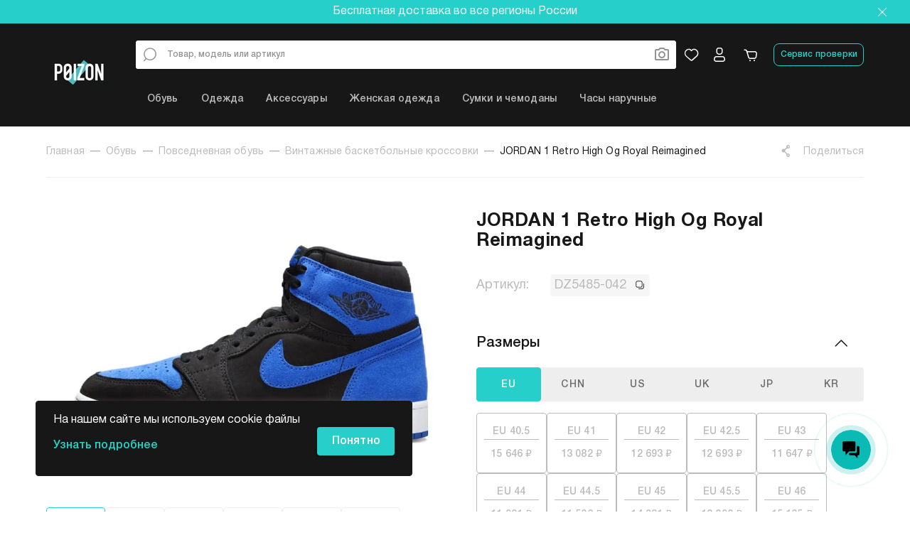

--- FILE ---
content_type: text/html; charset=utf-8
request_url: https://poizon.ru/product/dz5485-042
body_size: 2704
content:
<!doctype html>
<html lang="ru" data-n-head="%7B%22lang%22:%7B%221%22:%22ru%22%7D%7D">
  <head >
    <meta data-n-head="1" charset="utf-8"><meta data-n-head="1" name="viewport" content="width=device-width, initial-scale=1"><meta data-n-head="1" data-hid="description" name="description" content="POIZON: Ваш стиль - наша доставка! Самые выгодные условия с быстрой и качественной доставкой по России. Более 800 тысяч товаров в ассортименте, только оригинальные товары!"><meta data-n-head="1" name="format-detection" content="telephone=no"><meta data-n-head="1" name="google-site-verification" content="aLQ0cfvRjBa91LwMmbnuyM-HaeAO-tAeqkq2udQUfhk"><meta data-n-head="1" name="yandex-verification" content="bc1cf7b501281b43"><meta data-n-head="1" data-hid="charset" charset="utf-8"><meta data-n-head="1" data-hid="mobile-web-app-capable" name="mobile-web-app-capable" content="yes"><meta data-n-head="1" data-hid="apple-mobile-web-app-status-bar-style" name="apple-mobile-web-app-status-bar-style" content="default"><meta data-n-head="1" data-hid="apple-mobile-web-app-title" name="apple-mobile-web-app-title" content="POIZON"><meta data-n-head="1" data-hid="author" name="author" content="POIZON"><meta data-n-head="1" data-hid="theme-color" name="theme-color" content="white"><meta data-n-head="1" data-hid="og:type" name="og:type" property="og:type" content="website"><meta data-n-head="1" data-hid="og:site_name" name="og:site_name" property="og:site_name" content="POIZON"><title>POIZON</title><link data-n-head="1" rel="icon" type="image/x-icon" href="/favicon.ico"><link data-n-head="1" href="https://mc.yandex.ru/metrika/tag.js" rel="preload" as="script"><link data-n-head="1" data-hid="shortcut-icon" rel="shortcut icon" href="/_nuxt/icons/icon_64x64.3cff59.png"><link data-n-head="1" data-hid="apple-touch-icon" rel="apple-touch-icon" href="/_nuxt/icons/icon_512x512.3cff59.png" sizes="512x512"><link data-n-head="1" rel="manifest" href="/_nuxt/manifest.d9c08f8a.json" data-hid="manifest" crossorigin="use-credentials"><script data-n-head="1" type="text/javascript">var _tmr = window._tmr || (window._tmr = []);
_tmr.push({id: "3562084", type: "pageView", start: (new Date()).getTime()});
(function (d, w, id) {
  if (d.getElementById(id)) return;
  var ts = d.createElement("script"); ts.type = "text/javascript"; ts.async = true; ts.id = id;
  ts.src = "https://top-fwz1.mail.ru/js/code.js";
  var f = function () {var s = d.getElementsByTagName("script")[0]; s.parentNode.insertBefore(ts, s);};
  if (w.opera == "[object Opera]") { d.addEventListener("DOMContentLoaded", f, false); } else { f(); }
})(document, window, "tmr-code");</script><script data-n-head="1" data-hid="gtm-script">if(!window._gtm_init){window._gtm_init=1;(function(w,n,d,m,e,p){w[d]=(w[d]==1||n[d]=='yes'||n[d]==1||n[m]==1||(w[e]&&w[e][p]&&w[e][p]()))?1:0})(window,navigator,'doNotTrack','msDoNotTrack','external','msTrackingProtectionEnabled');(function(w,d,s,l,x,y){w[x]={};w._gtm_inject=function(i){if(w.doNotTrack||w[x][i])return;w[x][i]=1;w[l]=w[l]||[];w[l].push({'gtm.start':new Date().getTime(),event:'gtm.js'});var f=d.getElementsByTagName(s)[0],j=d.createElement(s);j.async=true;j.src='https://www.googletagmanager.com/gtag/js?id='+i;f.parentNode.insertBefore(j,f);};w[y]('G-SWFSF2D3C5')})(window,document,'script','dataLayer','_gtm_ids','_gtm_inject')}</script><link rel="preload" href="/_nuxt/js/356b51402e6a1a42b951.js" as="script"><link rel="preload" href="/_nuxt/js/7c049a8b75ea22d39e49.js" as="script"><link rel="preload" href="/_nuxt/css/de29bfd9469eaf42a540.css" as="style"><link rel="preload" href="/_nuxt/js/fd5d0d9cec4c9a1925e3.js" as="script"><link rel="preload" href="/_nuxt/css/1a5f02e00969beae019e.css" as="style"><link rel="preload" href="/_nuxt/js/566992e440ad9b9dc2ba.js" as="script">
  <link href="/_nuxt/css/de29bfd9469eaf42a540.css" rel="stylesheet"><link href="/_nuxt/css/1a5f02e00969beae019e.css" rel="stylesheet"></head>
  <body >
    <noscript data-n-head="1" data-hid="gtm-noscript" data-pbody="true"><iframe src="https://www.googletagmanager.com/ns.html?id=G-SWFSF2D3C5&" height="0" width="0" style="display:none;visibility:hidden" title="gtm"></iframe></noscript><div id="__nuxt"><style> #nuxt-loading { background: white; visibility: hidden; opacity: 0; position: absolute; left: 0; right: 0; top: 0; bottom: 0; display: flex; justify-content: center; align-items: center; flex-direction: column; animation: nuxtLoadingIn 10s ease; -webkit-animation: nuxtLoadingIn 10s ease; animation-fill-mode: forwards; overflow: hidden; } @keyframes nuxtLoadingIn { 0% { visibility: hidden; opacity: 0; } 20% { visibility: visible; opacity: 0; } 100% { visibility: visible; opacity: 1; } } @-webkit-keyframes nuxtLoadingIn { 0% { visibility: hidden; opacity: 0; } 20% { visibility: visible; opacity: 0; } 100% { visibility: visible; opacity: 1; } } #nuxt-loading>div, #nuxt-loading>div:after { border-radius: 50%; width: 5rem; height: 5rem; } #nuxt-loading>div { font-size: 10px; position: relative; text-indent: -9999em; border: .5rem solid #F5F5F5; border-left: .5rem solid #26CFC9; -webkit-transform: translateZ(0); -ms-transform: translateZ(0); transform: translateZ(0); -webkit-animation: nuxtLoading 1.1s infinite linear; animation: nuxtLoading 1.1s infinite linear; } #nuxt-loading.error>div { border-left: .5rem solid #ff4500; animation-duration: 5s; } @-webkit-keyframes nuxtLoading { 0% { -webkit-transform: rotate(0deg); transform: rotate(0deg); } 100% { -webkit-transform: rotate(360deg); transform: rotate(360deg); } } @keyframes nuxtLoading { 0% { -webkit-transform: rotate(0deg); transform: rotate(0deg); } 100% { -webkit-transform: rotate(360deg); transform: rotate(360deg); } } </style> <script> window.addEventListener('error', function () { var e = document.getElementById('nuxt-loading'); if (e) { e.className += ' error'; } }); </script> <div id="nuxt-loading" aria-live="polite" role="status"><div>Loading...</div></div> </div><script data-n-head="1" data-body="true" type="text/javascript">(function(w, d, s, h, id) {
    w.roistatProjectId = id; w.roistatHost = h;
    var p = d.location.protocol == "https:" ? "https://" : "http://";
    var u = /^.*roistat_visit=[^;]+(.*)?$/.test(d.cookie) ? "/dist/module.js" : "/api/site/1.0/"+id+"/init?referrer="+encodeURIComponent(d.location.href);
    var js = d.createElement(s); js.charset="UTF-8"; js.async = 1; js.src = p+h+u; var js2 = d.getElementsByTagName(s)[0]; js2.parentNode.insertBefore(js, js2);
})(window, document, 'script', 'cloud.roistat.com', '87afd8edb58e9994b3a0d12d03d167e2');</script><script data-n-head="1" data-body="true" type="text/javascript">(function(w, d, s, h) {
    w.roistatLanguage = '';
    var p = d.location.protocol == "https:" ? "https://" : "http://";
    var u = "/static/marketplace/Bitrix24Widget/script.js";
    var js = d.createElement(s); js.async = 1; js.src = p+h+u; var js2 = d.getElementsByTagName(s)[0]; js2.parentNode.insertBefore(js, js2);
    })(window, document, 'script', 'cloud.roistat.com');</script><script>window.__NUXT__={config:{_app:{basePath:"\u002F",assetsPath:"\u002F_nuxt\u002F",cdnURL:null}}}</script>
  <script src="/_nuxt/js/356b51402e6a1a42b951.js"></script><script src="/_nuxt/js/7c049a8b75ea22d39e49.js"></script><script src="/_nuxt/js/fd5d0d9cec4c9a1925e3.js"></script><script src="/_nuxt/js/566992e440ad9b9dc2ba.js"></script></body>
</html>


--- FILE ---
content_type: text/css; charset=UTF-8
request_url: https://poizon.ru/_nuxt/css/1a5f02e00969beae019e.css
body_size: 10059
content:
.app-error-page{min-height:100vh}.nuxt-progress{background-color:#26cfc9;height:2px;left:0;opacity:1;position:fixed;right:0;top:0;-webkit-transition:width .1s,opacity .4s;-o-transition:width .1s,opacity .4s;-moz-transition:width .1s,opacity .4s;transition:width .1s,opacity .4s;width:0;z-index:999999}.nuxt-progress.nuxt-progress-notransition{-webkit-transition:none;-o-transition:none;-moz-transition:none;transition:none}.nuxt-progress-failed{background-color:red}.flicking-viewport{overflow:hidden;position:relative}.flicking-viewport.vertical,.flicking-viewport.vertical>.flicking-camera{display:-webkit-inline-box;display:-ms-inline-flexbox;display:-webkit-inline-flex;display:-moz-inline-box;display:inline-flex}.flicking-viewport.vertical>.flicking-camera{-webkit-box-orient:vertical;-webkit-box-direction:normal;-moz-box-orient:vertical;-moz-box-direction:normal;-ms-flex-direction:column;-webkit-flex-direction:column;flex-direction:column}.flicking-viewport.flicking-hidden>.flicking-camera>*{visibility:hidden}.flicking-camera{-webkit-box-orient:horizontal;-webkit-box-direction:normal;-moz-box-orient:horizontal;-moz-box-direction:normal;display:-webkit-box;display:-ms-flexbox;display:-webkit-flex;display:-moz-box;display:flex;-ms-flex-direction:row;-webkit-flex-direction:row;flex-direction:row;height:100%;position:relative;width:100%;will-change:transform;z-index:1}.flicking-camera>*{-ms-flex-negative:0;-webkit-flex-shrink:0;flex-shrink:0}.flicking-pagination{bottom:10px;left:0;position:absolute;text-align:center;width:100%;z-index:2}.flicking-pagination-bullets,.flicking-pagination-scroll{font-size:0}.flicking-pagination-scroll{left:50%;overflow:hidden;-webkit-transform:translate(-50%);-ms-transform:translate(-50%);-moz-transform:translate(-50%);-o-transform:translate(-50%);transform:translate(-50%);white-space:nowrap}.flicking-pagination-scroll .flicking-pagination-slider{-webkit-transition:transform .2s;-webkit-transition:-webkit-transform .2s;transition:-webkit-transform .2s;-o-transition:-o-transform .2s;-moz-transition:transform .2s,-moz-transform .2s;transition:transform .2s;transition:transform .2s,-webkit-transform .2s,-moz-transform .2s,-o-transform .2s}.flicking-pagination-scroll.flicking-pagination-uninitialized .flicking-pagination-bullet,.flicking-pagination-scroll.flicking-pagination-uninitialized .flicking-pagination-slider{-webkit-transition:none;-o-transition:none;-moz-transition:none;transition:none}.flicking-pagination-bullet{background-color:hsla(0,0%,4%,.1);cursor:pointer;display:inline-block;font-size:1rem;height:8px;margin:0 4px;width:8px}.flicking-pagination-scroll .flicking-pagination-bullet{-webkit-transition:transform .2s;-webkit-transition:-webkit-transform .2s;transition:-webkit-transform .2s;-o-transition:-o-transform .2s;-moz-transition:transform .2s,-moz-transform .2s;transition:transform .2s;transition:transform .2s,-webkit-transform .2s,-moz-transform .2s,-o-transform .2s}.flicking-pagination-bullet-active{background-color:#f2a65e}.flicking-pagination-scroll .flicking-pagination-bullet{position:relative;-webkit-transform:scale(0);-ms-transform:scale(0);-moz-transform:scale(0);-o-transform:scale(0);transform:scale(0);-webkit-transition:transform .2s,left .2s;-webkit-transition:left .2s,-webkit-transform .2s;transition:left .2s,-webkit-transform .2s;-o-transition:left .2s,-o-transform .2s;-moz-transition:transform .2s,left .2s,-moz-transform .2s;transition:transform .2s,left .2s;transition:transform .2s,left .2s,-webkit-transform .2s,-moz-transform .2s,-o-transform .2s;vertical-align:middle}.flicking-pagination-scroll .flicking-pagination-bullet-active{-webkit-transform:scale(1);-ms-transform:scale(1);-moz-transform:scale(1);-o-transform:scale(1);transform:scale(1)}.flicking-pagination-scroll .flicking-pagination-bullet-next,.flicking-pagination-scroll .flicking-pagination-bullet-prev{-webkit-transform:scale(.66);-ms-transform:scale(.66);-moz-transform:scale(.66);-o-transform:scale(.66);transform:scale(.66)}.flicking-pagination-scroll .flicking-pagination-bullet-next2,.flicking-pagination-scroll .flicking-pagination-bullet-prev2{-webkit-transform:scale(.33);-ms-transform:scale(.33);-moz-transform:scale(.33);-o-transform:scale(.33);transform:scale(.33)}.flicking-pagination-bullet.flicking-pagination-bullet-active{background-color:#171717}.flicking-arrow-next,.flicking-arrow-prev{cursor:pointer;height:24px;top:50%;-webkit-transform:translateY(-50%);-ms-transform:translateY(-50%);-moz-transform:translateY(-50%);-o-transform:translateY(-50%);transform:translateY(-50%);width:24px;z-index:3}.flicking-arrow-next.is-circle,.flicking-arrow-prev.is-circle{background-color:#fff;border:1px solid #a6a6a6;-webkit-border-radius:50%;-moz-border-radius:50%;border-radius:50%;-webkit-transition:border .3s ease-in;-o-transition:border .3s ease-in;-moz-transition:border .3s ease-in;transition:border .3s ease-in}.flicking-arrow-next.is-circle:hover,.flicking-arrow-prev.is-circle:hover{border:1px solid #171717}.flicking-arrow-next.is-circle:hover:after,.flicking-arrow-next.is-circle:hover:before,.flicking-arrow-prev.is-circle:hover:after,.flicking-arrow-prev.is-circle:hover:before{background-color:#171717}.flicking-arrow-disabled.is-circle{cursor:not-allowed;opacity:.7}.flicking-arrow-next.is-circle:after,.flicking-arrow-next.is-circle:before,.flicking-arrow-prev.is-circle:after,.flicking-arrow-prev.is-circle:before{background-color:#a6a6a6;-webkit-transition:background-color .3s ease-in;-o-transition:background-color .3s ease-in;-moz-transition:background-color .3s ease-in;transition:background-color .3s ease-in}.flicking-arrow-prev{left:0}.flicking-arrow-next{right:0}.flicking-arrow-prev.is-outside{left:-34px}.flicking-arrow-next.is-outside{right:-34px}.flicking-arrow-next:after,.flicking-arrow-next:before,.flicking-arrow-prev:after,.flicking-arrow-prev:before{background-color:#26cfc9;content:"";height:2px;position:absolute;width:7px}.flicking-arrow-prev:before{left:8px;margin-top:-1px;top:50%;-webkit-transform:rotate(-45deg);-ms-transform:rotate(-45deg);-moz-transform:rotate(-45deg);-o-transform:rotate(-45deg);transform:rotate(-45deg);-webkit-transform-origin:0 50%;-ms-transform-origin:0 50%;-moz-transform-origin:0 50%;-o-transform-origin:0 50%;transform-origin:0 50%}.flicking-arrow-prev:after{left:8px;margin-top:-1px;top:50%;-webkit-transform:rotate(45deg);-ms-transform:rotate(45deg);-moz-transform:rotate(45deg);-o-transform:rotate(45deg);transform:rotate(45deg);-webkit-transform-origin:0 50%;-ms-transform-origin:0 50%;-moz-transform-origin:0 50%;-o-transform-origin:0 50%;transform-origin:0 50%}.flicking-arrow-next:before{margin-top:-1px;right:8px;top:50%;-webkit-transform:rotate(45deg);-ms-transform:rotate(45deg);-moz-transform:rotate(45deg);-o-transform:rotate(45deg);transform:rotate(45deg);-webkit-transform-origin:100% 50%;-ms-transform-origin:100% 50%;-moz-transform-origin:100% 50%;-o-transform-origin:100% 50%;transform-origin:100% 50%}.flicking-arrow-next:after{margin-top:-1px;right:8px;top:50%;-webkit-transform:rotate(-45deg);-ms-transform:rotate(-45deg);-moz-transform:rotate(-45deg);-o-transform:rotate(-45deg);transform:rotate(-45deg);-webkit-transform-origin:100% 50%;-ms-transform-origin:100% 50%;-moz-transform-origin:100% 50%;-o-transform-origin:100% 50%;transform-origin:100% 50%}.flicking-arrow-disabled{cursor:default}.flicking-arrow-disabled:after,.flicking-arrow-disabled:before{background-color:#e6e6e6}.flicking-pagination{bottom:-16px;height:30px;position:relative}@media only screen and (min-width:1200px){.flicking-pagination{bottom:-30px;height:50px}}.flicking-pagination-bullet{background-color:#eee;-webkit-border-radius:50%;-moz-border-radius:50%;border-radius:50%;height:10px;width:10px}@media only screen and (min-width:1200px){.flicking-pagination-bullet{height:16px;width:16px}}.flicking-pagination-bullet.flicking-pagination-bullet-active{background-color:#26cfc9}.flicking-arrow-next:after,.flicking-arrow-next:before,.flicking-arrow-prev:after,.flicking-arrow-prev:before{content:none}.flicking-arrow-next,.flicking-arrow-prev{background-position:50% 50%;position:absolute;top:18px}.flicking-arrow-prev{background-image:url([data-uri]);right:auto}.flicking-arrow-next,.flicking-arrow-prev{-webkit-transform:scale(.6);-moz-transform:scale(.6);-ms-transform:scale(.6);-o-transform:scale(.6);transform:scale(.6)}.flicking-arrow-next{background-image:url([data-uri]);left:auto}.Vue-Toastification__container{-webkit-box-orient:vertical;-webkit-box-direction:normal;-moz-box-orient:vertical;-moz-box-direction:normal;-webkit-box-sizing:border-box;-moz-box-sizing:border-box;box-sizing:border-box;color:#fff;display:-webkit-box;display:-webkit-flex;display:-moz-box;display:-ms-flexbox;display:flex;-webkit-flex-direction:column;-ms-flex-direction:column;flex-direction:column;gap:1rem;min-height:100%;pointer-events:none;position:fixed;width:672px;z-index:9999}@media only screen and (min-width:480px){.Vue-Toastification__container{gap:.5rem}.Vue-Toastification__container.top-center,.Vue-Toastification__container.top-left,.Vue-Toastification__container.top-right{top:8px}.Vue-Toastification__container.bottom-center,.Vue-Toastification__container.bottom-left,.Vue-Toastification__container.bottom-right{-webkit-box-orient:vertical;-webkit-box-direction:reverse;-moz-box-orient:vertical;-moz-box-direction:reverse;bottom:8px;-webkit-flex-direction:column-reverse;-ms-flex-direction:column-reverse;flex-direction:column-reverse}.Vue-Toastification__container.bottom-left,.Vue-Toastification__container.top-left{left:8px}.Vue-Toastification__container.bottom-left .Vue-Toastification__toast,.Vue-Toastification__container.top-left .Vue-Toastification__toast{margin-right:auto}@supports not (-moz-appearance:none){.Vue-Toastification__container.bottom-left .Vue-Toastification__toast--rtl,.Vue-Toastification__container.top-left .Vue-Toastification__toast--rtl{margin-left:auto;margin-right:0}}.Vue-Toastification__container.bottom-right,.Vue-Toastification__container.top-right{right:8px}.Vue-Toastification__container.bottom-right .Vue-Toastification__toast,.Vue-Toastification__container.top-right .Vue-Toastification__toast{margin-left:auto}@supports not (-moz-appearance:none){.Vue-Toastification__container.bottom-right .Vue-Toastification__toast--rtl,.Vue-Toastification__container.top-right .Vue-Toastification__toast--rtl{margin-left:0;margin-right:auto}}.Vue-Toastification__container.bottom-center,.Vue-Toastification__container.top-center{left:50%;margin-left:-336px}.Vue-Toastification__container.bottom-center .Vue-Toastification__toast,.Vue-Toastification__container.top-center .Vue-Toastification__toast{margin-left:auto;margin-right:auto}}@media only screen and (max-width:479px){.Vue-Toastification__container{left:0;margin:0;padding:0;width:100vw}.Vue-Toastification__container .Vue-Toastification__toast{width:100%}.Vue-Toastification__container.top-center,.Vue-Toastification__container.top-left,.Vue-Toastification__container.top-right{top:0}.Vue-Toastification__container.bottom-center,.Vue-Toastification__container.bottom-left,.Vue-Toastification__container.bottom-right{-webkit-box-orient:vertical;-webkit-box-direction:reverse;-moz-box-orient:vertical;-moz-box-direction:reverse;bottom:0;-webkit-flex-direction:column-reverse;-ms-flex-direction:column-reverse;flex-direction:column-reverse}}.Vue-Toastification__close-button{-webkit-box-pack:center;-moz-box-pack:center;-ms-flex-pack:center;background-color:#fff;border-color:#fff;-webkit-border-radius:50%;-moz-border-radius:50%;border-radius:50%;color:#26cfc9;font-size:18px;font-weight:500;height:28px;-webkit-justify-content:center;justify-content:center;line-height:1;margin-right:8px;outline:0;-webkit-text-decoration:none;text-decoration:none;text-transform:uppercase;-webkit-user-select:none;-moz-user-select:none;-ms-user-select:none;user-select:none;vertical-align:middle;white-space:nowrap;width:28px}.Vue-Toastification__close-button,.Vue-Toastification__toast{-webkit-box-align:center;-moz-box-align:center;-ms-flex-align:center;-webkit-align-items:center;align-items:center;display:-webkit-box;display:-webkit-flex;display:-moz-box;display:-ms-flexbox;display:flex;position:relative}.Vue-Toastification__toast{-webkit-box-pack:justify;-moz-box-pack:justify;-ms-flex-pack:justify;-webkit-border-radius:4px;-moz-border-radius:4px;border-radius:4px;-webkit-box-shadow:0 1px 10px 0 rgba(0,0,0,.1),0 2px 15px 0 rgba(0,0,0,.05);-moz-box-shadow:0 1px 10px 0 rgba(0,0,0,.1),0 2px 15px 0 rgba(0,0,0,.05);box-shadow:0 1px 10px 0 rgba(0,0,0,.1),0 2px 15px 0 rgba(0,0,0,.05);-webkit-box-sizing:border-box;-moz-box-sizing:border-box;box-sizing:border-box;direction:ltr;-webkit-justify-content:space-between;justify-content:space-between;max-height:800px;max-width:672px;min-height:48px;min-width:344px;overflow:hidden;pointer-events:auto;-webkit-transform:translateZ(0);-moz-transform:translateZ(0);transform:translateZ(0)}.Vue-Toastification__toast--rtl{direction:rtl}.Vue-Toastification__toast--default{background-color:#333;color:#fff}.Vue-Toastification__toast--info{background-color:#000;color:hsla(0,0%,100%,.87)}.Vue-Toastification__toast--info .Vue-Toastification__close-button{background-color:#000;color:#fff;font-size:34px;font-weight:700}.Vue-Toastification__toast--success{background-color:#4caf50;color:#fff}.Vue-Toastification__toast--error{background-color:#333;color:#ff5252}.Vue-Toastification__toast--error .Vue-Toastification__close-button,.Vue-Toastification__toast--warning{background-color:#ff5252;color:#fff}@media only screen and (max-width:479px){.Vue-Toastification__toast{-webkit-border-radius:0;-moz-border-radius:0;border-radius:0;margin-bottom:.5rem}}.Vue-Toastification__toast-body,.Vue-Toastification__toast-component-body{font-family:Helvetica Neue,serif;font-size:.875rem;font-weight:400;letter-spacing:.0178571429em;line-height:1.25rem}.Vue-Toastification__toast-body{-webkit-box-flex:1;-moz-box-flex:1;-ms-flex-positive:1;-webkit-flex-grow:1;flex-grow:1;padding:14px 16px;white-space:pre-wrap;word-break:break-word}.Vue-Toastification__toast-component-body{-webkit-box-flex:1;-moz-box-flex:1;-webkit-flex:1;-ms-flex:1;flex:1}.Vue-Toastification__toast.disable-transition{-webkit-animation:none!important;-moz-animation:none!important;animation:none!important;-webkit-transition:none!important;-o-transition:none!important;-moz-transition:none!important;transition:none!important}@-webkit-keyframes scale-x-frames{0%{-webkit-transform:scaleX(1);transform:scaleX(1)}to{-webkit-transform:scaleX(0);transform:scaleX(0)}}@-moz-keyframes scale-x-frames{0%{-moz-transform:scaleX(1);transform:scaleX(1)}to{-moz-transform:scaleX(0);transform:scaleX(0)}}@keyframes scale-x-frames{0%{-webkit-transform:scaleX(1);-moz-transform:scaleX(1);-o-transform:scaleX(1);transform:scaleX(1)}to{-webkit-transform:scaleX(0);-moz-transform:scaleX(0);-o-transform:scaleX(0);transform:scaleX(0)}}.Vue-Toastification__progress-bar{-webkit-animation:scale-x-frames linear 1 forwards;-moz-animation:scale-x-frames linear 1 forwards;animation:scale-x-frames linear 1 forwards;background-color:hsla(0,0%,100%,.7);bottom:0;height:5px;left:0;position:absolute;-webkit-transform-origin:left;-moz-transform-origin:left;-ms-transform-origin:left;-o-transform-origin:left;transform-origin:left;width:100%;z-index:10000}.Vue-Toastification__toast--rtl .Vue-Toastification__progress-bar{left:auto;right:0;-webkit-transform-origin:right;-moz-transform-origin:right;-ms-transform-origin:right;-o-transform-origin:right;transform-origin:right}.Vue-Toastification__icon{-webkit-box-align:center;-moz-box-align:center;-ms-flex-align:center;-webkit-align-items:center;align-items:center;background:transparent;border:none;height:100%;margin:auto 18px auto 0;outline:none;padding:0;-webkit-transition:.3s ease;-o-transition:.3s ease;-moz-transition:.3s ease;transition:.3s ease;width:20px}.Vue-Toastification__toast--rtl .Vue-Toastification__icon{margin:auto 0 auto 18px}.Vue-Toastification__fade-enter-active{opacity:1}.Vue-Toastification__fade-leave-active{opacity:0}.Vue-Toastification__fade-move{-webkit-transition-property:opacity,-webkit-transform;transition-property:opacity,-webkit-transform;-o-transition-property:opacity,-o-transform;-moz-transition-property:opacity,transform,-moz-transform;transition-property:opacity,transform;transition-property:opacity,transform,-webkit-transform,-moz-transform,-o-transform}@font-face{font-display:swap;font-family:v-icon;src:url(/_nuxt/fonts/876462a.eot?#iefix) format("embedded-opentype");src:url(/_nuxt/fonts/6c2f99e.woff2) format("woff2");src:url(/_nuxt/fonts/7bf1344.woff) format("woff")}.svg-icons,.v-icon{-webkit-box-align:center;-moz-box-align:center;-ms-flex-align:center;-webkit-box-pack:center;-moz-box-pack:center;-ms-flex-pack:center;-webkit-align-items:center;align-items:center;display:-webkit-inline-box;display:-webkit-inline-flex;display:-moz-inline-box;display:-ms-inline-flexbox;display:inline-flex;-webkit-justify-content:center;justify-content:center;-webkit-user-select:none;-moz-user-select:none;-ms-user-select:none;user-select:none;vertical-align:middle}.svg-icons{fill:currentColor;height:1em;position:relative;width:1em}.v-icon{word-wrap:normal;-webkit-font-smoothing:antialiased;-moz-osx-font-smoothing:grayscale;-webkit-font-feature-settings:"liga";-moz-font-feature-settings:"liga";font-feature-settings:"liga";direction:ltr;display:inline-block;font-family:v-icon;font-style:normal;font-weight:400;letter-spacing:normal;line-height:1;text-rendering:optimizeLegibility;text-transform:none;white-space:nowrap}.svg-add:before{content:""}.svg-arrow-back:before{content:""}.svg-arrow-down:before{content:""}.svg-arrow-left:before{content:""}.svg-arrow-long-left:before{content:""}.svg-arrow-up:before{content:""}.svg-bell:before{content:""}.svg-box:before{content:""}.svg-calendar:before{content:""}.svg-camera-outline:before{content:""}.svg-cart:before{content:""}.svg-checkbox-off:before{content:""}.svg-checkbox-on:before{content:""}.svg-chevron-down:before{content:""}.svg-chevron-left:before{content:""}.svg-chevron-right:before{content:""}.svg-clear:before{content:""}.svg-close:before{content:""}.svg-copy:before{content:""}.svg-delete:before{content:""}.svg-done:before{content:""}.svg-download:before{content:""}.svg-edit:before{content:""}.svg-email:before{content:""}.svg-error:before{content:""}.svg-eye-blocked:before{content:""}.svg-eye:before{content:""}.svg-filter:before{content:""}.svg-grid:before{content:""}.svg-heart:before{content:""}.svg-hearth-filled:before{content:""}.svg-home-filled:before{content:""}.svg-home:before{content:""}.svg-info:before{content:""}.svg-instagram:before{content:""}.svg-language:before{content:""}.svg-menu:before{content:""}.svg-question:before{content:""}.svg-radio-off:before{content:""}.svg-radio-on:before{content:""}.svg-remove:before{content:""}.svg-reply:before{content:""}.svg-round-arrow-left:before{content:""}.svg-round-arrow-right:before{content:""}.svg-search:before{content:""}.svg-share:before{content:""}.svg-sort:before{content:""}.svg-telegram:before{content:""}.svg-user:before{content:""}.svg-vk:before{content:""}.no-scroll{max-height:100vh!important;overflow:hidden!important}.no-scroll .v-application--wrap{display:block!important}@media only screen and (max-width:767px){.no-gutter-mobile-only{max-width:100vw!important;padding-left:0!important;padding-right:0!important}}@media only screen and (max-width:1199px){.no-gutter-md-and-down{max-width:100vw!important;padding-left:0!important;padding-right:0!important}}.relative{position:relative!important}.absolute{position:absolute!important}.absolute.a0{bottom:0;left:0;right:0;top:0}.absolute.a16{top:16px}.absolute.a16,.absolute.aby16{bottom:16px;left:16px;right:16px}.ws-no-wrap{white-space:nowrap}.ow-break-word{word-wrap:break-word}.gap-20{gap:20px}@media only screen and (min-width:1200px){li.two-cols-lg,ul.two-cols-lg{-webkit-column-count:2;-moz-column-count:2;column-count:2;gap:40px}}.h-100{height:100%}.d-contents{display:contents}@media only screen and (min-width:480px){.v-application .d-sm-contents{display:contents!important}}@media only screen and (min-width:768px){.v-application .d-md-contents{display:contents!important}}@media only screen and (min-width:1200px){.v-application .d-lg-contents{display:contents!important}}@media only screen and (min-width:1920px){.v-application .d-xl-contents{display:contents!important}}.ucfirst{text-transform:lowercase}.ucfirst:first-letter{text-transform:uppercase}.v-application .field-correct-append-inner .v-input__append-inner{margin-top:.75em}.image-container{font-size:0;line-height:0}.image-container>.image{width:100%}@media only screen and (min-width:1200px){.v-application.v-application--is-ltr .text-h1{font-size:1.6rem!important}.v-application.v-application--is-ltr .text-h2,.v-application.v-application--is-ltr .text-h3,.v-application.v-application--is-ltr .text-h4,.v-application.v-application--is-ltr .text-h5,.v-application.v-application--is-ltr .text-h6{font-size:1.375rem!important}}.theme--light.v-text-field--outlined>.v-input__control>.v-input__slot{background:#eee}.theme--light.v-text-field--outlined fieldset{border:none}input[type=number]::-webkit-inner-spin-button,input[type=number]::-webkit-outer-spin-button{-webkit-appearance:none;margin:0}input[type=number]{-moz-appearance:textfield}.v-btn.v-size--default .v-btn__content{line-height:1.125rem}._custom-scrollbar::-webkit-scrollbar{height:3px;width:3px}._custom-scrollbar::-webkit-scrollbar-track{background:#797979;-webkit-border-radius:3px;border-radius:3px}._custom-scrollbar::-webkit-scrollbar-thumb{background:#171717;-webkit-border-radius:3px;border-radius:3px}._custom-scrollbar::-webkit-scrollbar-thumb:hover{background:#171717}._custom-scrollbar-accent::-webkit-scrollbar{height:3px;width:3px}._custom-scrollbar-accent::-webkit-scrollbar-track{background:#eee;-webkit-border-radius:3px;border-radius:3px}._custom-scrollbar-accent::-webkit-scrollbar-thumb{background:#26cfc9;-webkit-border-radius:3px;border-radius:3px}._custom-scrollbar-accent::-webkit-scrollbar-thumb:hover{background:#171717}.v-dialog--scrollable>.v-card,.v-dialog--scrollable>form>.v-card{padding-bottom:16px;padding-right:8px}.v-dialog--scrollable>.v-card>.v-card__text,.v-dialog--scrollable>form>.v-card>.v-card__text{padding-bottom:32px!important;padding-right:40px!important}.app-cms-page .app-cms-page__navigation{gap:8px;margin-bottom:20px}.app-cms-page .app-cms-page__navigation-item{background:#bbb;border:1px solid transparent;-webkit-border-radius:4px;-moz-border-radius:4px;border-radius:4px;font-size:.75rem;line-height:.75rem;padding:12px 16px}.app-cms-page .app-cms-page__navigation-item.nuxt-link-exact-active{border-color:#171717}.Vue-Toastification__close-button{min-width:28px}@font-face{font-display:swap;font-family:Helvetica Neue;font-style:normal;font-weight:400;src:url(/_nuxt/fonts/d59df5a.woff2) format("woff2"),url(/_nuxt/fonts/0247694.woff) format("woff")}@font-face{font-display:swap;font-family:Helvetica Neue;font-style:normal;font-weight:500;src:url(/_nuxt/fonts/751c19b.woff2) format("woff2"),url(/_nuxt/fonts/1c5a4d4.woff) format("woff")}@font-face{font-display:swap;font-family:Helvetica Neue;font-style:normal;font-weight:700;src:url(/_nuxt/fonts/a737902.woff2) format("woff2"),url(/_nuxt/fonts/e8ac3e0.woff) format("woff")}.app-logo{height:59px;width:59px}@media only screen and (min-width:1200px){.app-logo{height:92px;width:92px}}.app-search-dropdown-list-item{gap:12px;outline:none;-webkit-text-decoration:none;text-decoration:none}.app-search-dropdown-list-item .app-search-dropdown-list-item__image{max-width:24px;min-height:24px;min-width:24px}.app-search-dropdown-list-item .app-search-dropdown-list-item__title{color:#171717;font-size:.875rem;font-weight:500;letter-spacing:.28px;line-height:normal;outline:none;-webkit-text-decoration:none;text-decoration:none}.app-search-dropdown-list-item .app-search-dropdown-list-item__subtitle{color:#bbb;font-size:.75rem;font-weight:500;line-height:normal}.app-search-dropdown-list .app-search-dropdown-list__item{font-size:.75rem;font-weight:500;letter-spacing:.24px;margin-left:12px;min-height:15px}.app-search-dropdown-list .app-search-dropdown-list__group-title{font-weight:600}.app-search-dropdown{-moz-border-radius-topleft:0;-moz-border-radius-topright:0;background:#fff;border:1px solid #eee;-webkit-border-top-left-radius:0;border-top-left-radius:0;-webkit-border-top-right-radius:0;border-top-right-radius:0;-webkit-box-shadow:0 4px 8px 0 rgba(33,37,41,.06),0 0 4px 0 rgba(33,37,41,.04);-moz-box-shadow:0 4px 8px 0 rgba(33,37,41,.06),0 0 4px 0 rgba(33,37,41,.04);box-shadow:0 4px 8px 0 rgba(33,37,41,.06),0 0 4px 0 rgba(33,37,41,.04);top:35px;width:100%}.app-search-dropdown .app-search-dropdown__list{max-height:50vh;overflow-y:auto}.app-search-dropdown .app-search-dropdown__show-all{padding:8px 0 0;text-align:center}.app-search-dropdown .app-search-dropdown__show-all a{color:#26cfc9;font-size:.75rem;font-style:normal;font-weight:500;line-height:.875rem;outline:none;padding:10px 12px;-webkit-text-decoration:none;text-decoration:none}@media only screen and (min-width:768px){.app-search-dropdown .app-search-dropdown__show-all{padding-left:0}}.app-search-dropdown .app-search-dropdown__empty-result{font-size:.75rem;font-style:normal;font-weight:500;line-height:.875rem}.app-search-dropdown .v-skeleton-loader .v-skeleton-loader__list-item-avatar-two-line{background:transparent;height:40px;padding:0}.app-search-dropdown .v-skeleton-loader .v-skeleton-loader__list-item-avatar-two-line .v-skeleton-loader__avatar{height:24px;width:24px}.app-search-dropdown .v-skeleton-loader .v-skeleton-loader__list-item-avatar-two-line .v-skeleton-loader__text:last-child{height:8px}.app-search-form{position:relative}.app-search-form .app-search-form__input .v-label{color:#959292!important;font-size:.75rem;padding-left:4px}.app-search-form .app-search-form__input ::-webkit-input-placeholder{color:#959292!important}.app-search-form .app-search-form__input :-ms-input-placeholder{color:#959292!important}.app-search-form .app-search-form__input ::-ms-input-placeholder{color:#959292!important}.app-search-form .app-search-form__input ::-moz-placeholder{color:#959292!important}.app-search-form .app-search-form__input ::placeholder{color:#959292!important}.app-search-form .app-search-form__input input{color:#171717!important}.app-search-form .app-search-form__input fieldset{background-color:#fff;border-color:#fff!important;-webkit-border-radius:4px;-moz-border-radius:4px;border-radius:4px;top:0}.app-search-form .app-search-form__input .v-input__slot{background-color:#fff!important;-webkit-border-radius:4px;-moz-border-radius:4px;border-radius:4px;padding:0!important}.app-search-form .app-search-form__input .v-input__prepend-inner{border-top:4px;height:40px!important;margin-top:0!important}.app-search-form .app-search-form__input .v-input__append-inner{margin-top:0!important}.app-search-form .app-search-form__input .v-input__append-inner .v-input__icon--clear{margin-top:8px!important}.app-search-form .app-search-form__input .v-text-field__slot{font-size:.75rem}@media only screen and (min-width:1200px){.app-search-form .app-search-form__input .v-text-field__slot{font-weight:500}}.app-search-form .app-search-form__button,.app-search-form .app-search-form__photo-btn{background-color:#fff!important;-webkit-border-radius:4px;-moz-border-radius:4px;border-radius:4px;height:40px;z-index:2}.v-badge__badge{-webkit-box-align:center;-moz-box-align:center;-ms-flex-align:center;-webkit-box-pack:center;-moz-box-pack:center;-ms-flex-pack:center;-webkit-align-items:center;align-items:center;display:-webkit-box;display:-webkit-flex;display:-moz-box;display:-ms-flexbox;display:flex;font-size:.75rem;-webkit-justify-content:center;justify-content:center;padding:4px}@media only screen and (min-width:768px)and (max-width:1199px){.v-badge__badge{-webkit-border-radius:15px;-moz-border-radius:15px;border-radius:15px;height:30px;min-width:30px}}.app-cart-trigger{cursor:pointer;font-size:.75rem;font-weight:500;letter-spacing:-.1px;line-height:1;padding-left:4px;-webkit-text-decoration:none;text-decoration:none;width:24px!important}.app-cart-trigger .app-cart-trigger__text{padding:8px 8px 8px 4px}@media only screen and (min-width:1200px){.app-cart-trigger .app-cart-trigger__text{white-space:nowrap}}.app-navigation-menu-btn.flicking-arrow-next,.app-navigation-menu-btn.flicking-arrow-prev{opacity:1}.app-navigation-menu-btn.flicking-arrow-next.-fade,.app-navigation-menu-btn.flicking-arrow-prev.-fade{opacity:0}.app-navigation-menu-btn.flicking-arrow-prev{left:-45px}.app-navigation-menu-btn.flicking-arrow-prev.-fade{left:-90px}.app-navigation-menu-btn.flicking-arrow-next{right:-45px}.app-navigation-menu-btn.flicking-arrow-next.-fade{right:-90px}@media screen and (min-width:1256px)and (max-width:1280px){.app-navigation-menu-btn.flicking-arrow-prev{left:-15px}.app-navigation-menu-btn.flicking-arrow-prev.-fade{left:-30px}.app-navigation-menu-btn.flicking-arrow-next{right:-15px}.app-navigation-menu-btn.flicking-arrow-next.-fade{right:-90px}}.app-catalog-navigation{display:-webkit-box;display:-webkit-flex;display:-moz-box;display:-ms-flexbox;display:flex;-webkit-flex-wrap:nowrap;-ms-flex-wrap:nowrap;flex-wrap:nowrap;height:33px;min-height:33px;padding:0;position:relative}@media only screen and (max-width:767px){.app-catalog-navigation{margin-bottom:24px;margin-top:24px;max-width:100vw;padding:0 20px;width:100vw}}@media only screen and (min-width:768px)and (max-width:1199px){.app-catalog-navigation{margin:24px auto;padding:0 20px}}@media only screen and (min-width:1200px){.app-catalog-navigation{margin:24px 0 0;width:100%}}.app-catalog-navigation__item{-webkit-border-radius:8px;-moz-border-radius:8px;border-radius:8px;color:#bbb!important;cursor:pointer;font-size:.75rem;font-weight:500;height:33px;letter-spacing:.12px}@media only screen and (min-width:768px){.app-catalog-navigation__item{font-size:.875rem;letter-spacing:.14px}}.app-catalog-navigation__item--active{background-color:#26cfc9;color:#fff!important}.app-catalog-navigation .flicking-arrow-disabled{display:none}.app-catalog-navigation .app-catalog-navigation__slider{width:100%}.app-catalog-navigation .app-catalog-navigation__slider .flicking-arrow-next,.app-catalog-navigation .app-catalog-navigation__slider .flicking-arrow-prev{display:none}.app-customer-trigger .app-customer-trigger__icon,.app-wishlist-trigger .app-wishlist-trigger__icon{height:24px!important;width:24px!important}.app-identify-trigger .app-identify-trigger__icon[data-v-02189f45]{border:1px solid #26cfc9;-webkit-border-radius:8px;-moz-border-radius:8px;border-radius:8px;color:#26cfc9!important;font-size:12px;height:auto!important;padding:6px 8px;width:auto!important}.app-action-submit.v-btn .v-btn__content{font-size:.875rem;font-weight:500;letter-spacing:.14px}.app-search-popup .app-search-popup__input .v-label{color:#959292!important;font-size:.75rem;padding-left:4px}.app-search-popup .app-search-popup__input ::-webkit-input-placeholder{color:#959292!important}.app-search-popup .app-search-popup__input :-ms-input-placeholder{color:#959292!important}.app-search-popup .app-search-popup__input ::-ms-input-placeholder{color:#959292!important}.app-search-popup .app-search-popup__input ::-moz-placeholder{color:#959292!important}.app-search-popup .app-search-popup__input ::placeholder{color:#959292!important}.app-search-popup .app-search-popup__input input{color:#171717!important}.app-search-popup .app-search-popup__input fieldset{background-color:#fff;border-color:#fff!important;-webkit-border-radius:4px;-moz-border-radius:4px;border-radius:4px;top:0}.app-search-popup .app-search-popup__input .v-input__slot{background-color:#fff!important;-webkit-border-radius:4px;-moz-border-radius:4px;border-radius:4px;padding-left:0!important}.app-search-popup .app-search-popup__input .v-input__prepend-inner{border-top:4px;height:40px!important;margin-top:0!important}.app-search-popup .app-search-popup__input .v-text-field__slot{font-size:.75rem}@media only screen and (min-width:1200px){.app-search-popup .app-search-popup__input .v-text-field__slot{font-weight:500}}.app-search-popup .app-search-popup__close{color:#fff;cursor:pointer;font-size:.75rem;font-weight:500;letter-spacing:.12px;line-height:normal;margin-left:20px;min-width:45px;padding:0!important}.app-search-popup .v-card__title{background-color:#171717;height:89px}.app-search-popup .app-search-popup__list{bottom:0;left:0;margin:10px 20px;overflow-y:auto;position:absolute;right:0;top:0}.app-search-popup .app-search-popup__empty-result{font-size:.875rem;font-style:normal;font-weight:500;line-height:1rem;text-align:center}.app-search-popup .app-search-form__button{background-color:#fff!important;-webkit-border-radius:4px;-moz-border-radius:4px;border-radius:4px;height:40px;z-index:2}.app-search-popup .v-skeleton-loader__list-item-avatar-two-line{padding-left:0!important}.app-search-popup .app-search-dropdown-list__group-title{color:#171717}.app-search-upload-photo{height:420px;position:relative;width:420px}.app-search-upload-photo .app-search-upload-photo__close{position:absolute;right:4px;top:4px}.app-search-upload-photo .v-card__title{color:#171717;font-size:.875rem;font-weight:500;letter-spacing:.14px}.app-search-upload-photo .app-search-upload-photo__dropzone{background-color:#eee;border:1px dashed #bbb;-webkit-border-radius:4px;-moz-border-radius:4px;border-radius:4px;width:100%}.app-search-trigger__dialog.v-dialog{-webkit-box-shadow:none;-moz-box-shadow:none;box-shadow:none;margin:0;overflow-y:visible;overflow-y:initial;position:absolute;-webkit-transform:none;-moz-transform:none;-ms-transform:none;-o-transform:none;transform:none;-webkit-transition:none;-o-transition:none;-moz-transition:none;transition:none;width:auto!important}.app-search-trigger__dialog.v-dialog .app-search-dropdown{max-width:100%!important;top:38px!important}.app-search-trigger__dialog.v-dialog .v-icon.svg-clear{color:#bbb!important;font-size:1.25rem}.app-header{background-color:#171717!important;z-index:11!important}.app-header,.app-header .v-toolbar__content{height:89px;max-height:89px;min-height:89px;padding-left:0;padding-right:0}@media only screen and (min-width:1200px){.app-header,.app-header .v-toolbar__content{height:145px;max-height:145px;min-height:145px}}.app-header .container{height:100%}.app-header .v-menu__content.app-search-menu{-webkit-border-radius:0!important;-moz-border-radius:0!important;border-radius:0!important;left:0!important;max-width:100%!important;top:0!important;width:100%!important}.app-header .app-header__navigation{max-width:1068px;width:-webkit-calc(100% - 188px);width:-moz-calc(100% - 188px);width:calc(100% - 188px)}.app-header .app-header__navigation .theme--dark.v-btn:focus:before{opacity:0!important}.app-header:not(.app-header--checkout) .app-header__logo-wrapper{margin-right:16px}.app-header.app-header--checkout .app-header__logo-wrapper{-webkit-box-pack:center;-moz-box-pack:center;-ms-flex-pack:center;display:-webkit-box;display:-webkit-flex;display:-moz-box;display:-ms-flexbox;display:flex;-webkit-justify-content:center;justify-content:center}@media only screen and (max-width:767px){.app-header.app-header--checkout .app-header__main-content{display:none!important}}@media only screen and (min-width:1200px){.app-header.app-header--checkout .app-header__main-content{min-height:97px}}@media only screen and (max-width:1199px){.app-header.app-header--listing{position:fixed}}.app-header.app-header--offset{-webkit-transform:translateY(33px)!important;-moz-transform:translateY(33px)!important;-ms-transform:translateY(33px)!important;-o-transform:translateY(33px)!important;transform:translateY(33px)!important}@media only screen and (min-width:768px){.app-header__search-wrapper{margin-right:48px;max-width:1068px}}@media only screen and (min-width:1200px){.app-header__logo-wrapper{margin-right:30px!important}.app-header__search-wrapper{margin-right:48px}.app-header__controls-wrapper{width:140px}}.app-header .limited-width{max-width:760px}.app-breadcrumbs{padding-bottom:8px;padding-top:0}.app-breadcrumbs--cart{padding-bottom:8px;padding-top:24px}@media only screen and (max-width:1199px){.app-breadcrumbs{padding-top:24px}}@media only screen and (min-width:1200px){.app-breadcrumbs{padding-top:64px}.app-breadcrumbs--product{border-bottom:1px solid #eee;padding-bottom:24px;padding-top:29px}.app-breadcrumbs--cart{padding-top:48px}}.app-breadcrumbs .v-breadcrumbs{font-size:.75rem;letter-spacing:.12px;padding:0}.app-breadcrumbs .v-breadcrumbs .v-breadcrumbs__item{color:#bbb}.app-breadcrumbs .v-breadcrumbs .v-breadcrumbs__item.v-breadcrumbs__item--disabled{color:#171717}.app-breadcrumbs .v-breadcrumbs .v-breadcrumbs__divider .v-icon{color:#bbb}.app-breadcrumbs .breadcrumbs_wrapper{position:relative}.app-breadcrumbs__share{cursor:pointer;font-size:.875rem;line-height:140%}.app-breadcrumbs .v-chip{-webkit-border-radius:4px 4px 0 4px;-moz-border-radius:4px 4px 0 4px;border-radius:4px 4px 0 4px;padding:4px 12px;position:absolute;right:0}.app-breadcrumbs .v-chip__content{color:#fff;font-size:12px;line-height:140%}.app-footer-top-section-apps__item.--ml{margin-left:22px}.app-footer-top-section-links__group-title,.app-footer-top-section-links__link{color:#fff!important;font-size:.875rem;font-weight:700;letter-spacing:.01em;line-height:.870625rem;text-align:left}.app-footer-top-section-links button.app-footer-top-section-links__link{background:transparent;border:none}.app-footer-top-section-links__link{color:#bbb!important;font-weight:400;-webkit-text-decoration:none;text-decoration:none}.app-footer-top-section-links__link:hover{-webkit-text-decoration:underline;text-decoration:underline}.app-footer-top-section-links .v-expansion-panel-header__icon .v-icon{font-weight:700}.app-footer-top-section-links .v-expansion-panel{background:transparent!important}.app-footer-top-section-links .v-expansion-panel-header{min-height:20px!important}.app-footer-top-section-links .v-expansion-panel-header__icon .v-icon{color:#fff!important}.app-footer-top-section-links .v-expansion-panel-content__wrap{padding:0}@media only screen and (min-width:768px){.app-footer-top-section-links .v-item-group.v-expansion-panels{-webkit-box-orient:horizontal;-webkit-box-direction:normal;-moz-box-orient:horizontal;-moz-box-direction:normal;-webkit-flex-direction:row;-ms-flex-direction:row;flex-direction:row}.app-footer-top-section-links .v-expansion-panel{-webkit-box-flex:0!important;-moz-box-flex:0!important;-webkit-flex:0 0 50%!important;-ms-flex:0 0 50%!important;flex:0 0 50%!important;max-width:50%!important}.app-footer-top-section-links .v-expansion-panel-header{cursor:default!important}.app-footer-top-section-links .v-expansion-panel-header__icon{display:none}}.app-footer-social-links__title{color:#bbb;font-size:.875rem;font-weight:400;letter-spacing:.01em;line-height:.870625rem;text-align:left}.app-footer-top-section{width:100%}.app-footer-top-section__container{display:grid;grid-template-areas:"logo social-links" "links links" "apps apps";grid-template-columns:1fr 1fr}@media only screen and (min-width:768px){.app-footer-top-section__container{grid-template-areas:"logo links links" "social-links links links" "apps  links links";grid-template-columns:1fr 1fr 1fr;grid-template-rows:64px 90px auto}}@media only screen and (min-width:1200px){.app-footer-top-section__container{grid-template-areas:"logo links links apps" "social-links links links none";grid-template-columns:1fr 1fr 1fr 1fr;grid-template-rows:96px auto}}.app-footer-top-section__logo{grid-area:logo}.app-footer-top-section__social-links{grid-area:social-links}.app-footer-top-section__links{grid-area:links}.app-footer-top-section__apps{grid-area:apps}.v-application .app-footer-bottom-section{width:100%}.v-application .app-footer-bottom-section .v-divider{border-color:hsla(0,0%,93%,.1)}.v-application .app-footer-bottom-section__container .app-footer-bottom-section__copyright,.v-application .app-footer-bottom-section__container a{color:#fff;font-size:.75rem;font-weight:500;letter-spacing:.24px;line-height:1.05rem;opacity:.3}.v-application .app-footer-bottom-section__policy-links{z-index:1}@media only screen and (max-width:767px){.v-application .app-footer-bottom-section__policy-links a{max-width:50%}}@media only screen and (min-width:1200px){.v-application .app-footer-bottom-section__copyright{left:0;margin:auto;position:absolute;right:0;z-index:0}}.v-item-group.v-bottom-navigation.v-bottom-navigation--band{-webkit-box-shadow:0 -4px 60px 0 rgba(0,0,0,.05);-moz-box-shadow:0 -4px 60px 0 rgba(0,0,0,.05);box-shadow:0 -4px 60px 0 rgba(0,0,0,.05);height:110px!important;max-width:100vw;padding:20px 20px 40px}@media only screen and (min-width:768px){.v-item-group.v-bottom-navigation.v-bottom-navigation--band{height:140px!important}}.v-item-group.v-bottom-navigation.v-bottom-navigation--band.theme--light .v-btn:hover:before{opacity:0}.v-item-group.v-bottom-navigation.v-bottom-navigation--band.theme--light .v-btn.v-btn--active:before{color:transparent}.v-item-group.v-bottom-navigation.v-bottom-navigation--band .v-btn{-webkit-border-radius:12px;-moz-border-radius:12px;border-radius:12px;min-width:50px}@media only screen and (min-width:768px){.v-item-group.v-bottom-navigation.v-bottom-navigation--band .v-btn{min-width:80px}}.v-item-group.v-bottom-navigation.v-bottom-navigation--band .v-btn--cart-trigger .v-badge .v-badge__badge{-webkit-box-pack:center;-moz-box-pack:center;-ms-flex-pack:center;-webkit-box-align:center;-moz-box-align:center;-ms-flex-align:center;-webkit-align-items:center;align-items:center;background-color:#26cfc9!important;color:#fff;display:-webkit-box;display:-webkit-flex;display:-moz-box;display:-ms-flexbox;display:flex;height:18px;-webkit-justify-content:center;justify-content:center;min-height:18px;min-width:18px;padding:2px 5px}.v-item-group.v-bottom-navigation.v-bottom-navigation--band .v-btn--cart-trigger .v-badge .v-badge__badge span{display:-webkit-inline-box;display:-webkit-inline-flex;display:-moz-inline-box;display:-ms-inline-flexbox;display:inline-flex;font-size:.6875rem;font-weight:700;line-height:1.1}.v-bottom-navigation--band a.v-btn--active-link.v-btn{background:#26cfc9!important}.v-bottom-navigation--band a.v-btn--active-link.v-btn .v-icon{color:#fff!important}.app-footer{padding:23px 0 14px}@media only screen and (min-width:1200px){.app-footer{padding-top:38px}}.app-footer .app-footer__bottom-section{margin-bottom:140px}.app-footer .app-footer__bottom-section.--add-margin{margin-bottom:157px}@media only screen and (min-width:768px){.app-footer .app-footer__bottom-section{margin-bottom:140px}.app-footer .app-footer__bottom-section.--add-margin{margin-bottom:187px}}@media only screen and (min-width:1200px){.app-footer .app-footer__bottom-section{margin-bottom:0!important}}.app-system-notice{font-size:.75rem;height:33px!important;line-height:1.0625rem;overflow-y:hidden;padding:8px 22px;position:relative}@media only screen and (max-width:1199px){.app-system-notice.--mobile-fixed{position:fixed}}@media only screen and (min-width:768px){.app-system-notice{padding:8px 20px}}@media only screen and (min-width:1200px){.app-system-notice{font-size:1rem;padding:5px 20px}}.app-system-notice .app-system-notice__content{max-width:1434px;width:100%}@media only screen and (min-width:1200px){.app-system-notice .app-system-notice__content{position:relative}}.app-system-notice .app-system-notice__content .app-system-notice__close-action{cursor:pointer;right:7px;top:8px}@media only screen and (min-width:1200px){.app-system-notice .app-system-notice__content .app-system-notice__close-action{top:50%;-webkit-transform:translateY(-50%);-moz-transform:translateY(-50%);-ms-transform:translateY(-50%);-o-transform:translateY(-50%);transform:translateY(-50%)}}@media only screen and (max-width:1199px){.v-main.--add-top-margin{margin-top:33px}}.app-navigation .app-navigation-menu-btn{display:none!important}.no-scroll .v-main{min-height:-webkit-calc(100% - 278px)!important;min-height:-moz-calc(100% - 278px)!important;min-height:calc(100% - 278px)!important}@media only screen and (min-width:1200px){.no-scroll .v-main{min-height:-webkit-calc(100% - 257px)!important;min-height:-moz-calc(100% - 257px)!important;min-height:calc(100% - 257px)!important}}.no-scroll .v-main.--add-top-margin{min-height:-webkit-calc(100% - 311px)!important;min-height:-moz-calc(100% - 311px)!important;min-height:calc(100% - 311px)!important}@media only screen and (min-width:1200px){.no-scroll .v-main.--add-top-margin{min-height:-webkit-calc(100% - 290px)!important;min-height:-moz-calc(100% - 290px)!important;min-height:calc(100% - 290px)!important}}.headerBox{height:0}@media screen and (min-width:1200px){.headerBox{height:50px}}

--- FILE ---
content_type: text/css; charset=UTF-8
request_url: https://poizon.ru/_nuxt/css/fb67ae2cb96d69c6fb44.css
body_size: 1377
content:
.theme--light.v-banner.v-sheet{background-color:transparent}.theme--light.v-banner.v-sheet:not(.v-sheet--outlined):not(.v-sheet--shaped) .v-banner__wrapper{border-bottom:thin solid rgba(0,0,0,.12)}.theme--dark.v-banner.v-sheet{background-color:transparent}.theme--dark.v-banner.v-sheet:not(.v-sheet--outlined):not(.v-sheet--shaped) .v-banner__wrapper{border-bottom:thin solid hsla(0,0%,100%,.12)}.v-sheet.v-banner{-webkit-border-radius:0;-moz-border-radius:0;border-radius:0}.v-sheet.v-banner:not(.v-sheet--outlined){-webkit-box-shadow:0 0 0 0 rgba(0,0,0,.2),0 0 0 0 rgba(0,0,0,.14),0 0 0 0 rgba(0,0,0,.12);-moz-box-shadow:0 0 0 0 rgba(0,0,0,.2),0 0 0 0 rgba(0,0,0,.14),0 0 0 0 rgba(0,0,0,.12);box-shadow:0 0 0 0 rgba(0,0,0,.2),0 0 0 0 rgba(0,0,0,.14),0 0 0 0 rgba(0,0,0,.12)}.v-sheet.v-banner.v-sheet--shaped{-webkit-border-radius:16px 0;-moz-border-radius:16px 0;border-radius:16px 0}.v-banner{position:relative;-webkit-transition:-webkit-box-shadow .28s cubic-bezier(.4,0,.2,1);transition:-webkit-box-shadow .28s cubic-bezier(.4,0,.2,1);-o-transition:box-shadow .28s cubic-bezier(.4,0,.2,1);-moz-transition:box-shadow .28s cubic-bezier(.4,0,.2,1),-moz-box-shadow .28s cubic-bezier(.4,0,.2,1);transition:box-shadow .28s cubic-bezier(.4,0,.2,1);transition:box-shadow .28s cubic-bezier(.4,0,.2,1),-webkit-box-shadow .28s cubic-bezier(.4,0,.2,1),-moz-box-shadow .28s cubic-bezier(.4,0,.2,1)}.v-banner__actions{-webkit-box-align:center;-moz-box-align:center;-ms-flex-align:center;-ms-flex-item-align:end;-webkit-box-flex:1;-moz-box-flex:1;-webkit-box-pack:end;-moz-box-pack:end;-ms-flex-pack:end;-webkit-align-items:center;align-items:center;-webkit-align-self:flex-end;align-self:flex-end;display:-webkit-box;display:-webkit-flex;display:-moz-box;display:-ms-flexbox;display:flex;-webkit-flex:1 0 auto;-ms-flex:1 0 auto;flex:1 0 auto;-webkit-justify-content:flex-end;justify-content:flex-end;margin-bottom:-8px}.v-application--is-ltr .v-banner__actions{margin-left:90px}.v-application--is-rtl .v-banner__actions{margin-right:90px}.v-application--is-ltr .v-banner__actions>*{margin-left:8px}.v-application--is-rtl .v-banner__actions>*{margin-right:8px}.v-banner__content{-webkit-box-align:center;-moz-box-align:center;-ms-flex-align:center;-webkit-align-items:center;align-items:center;display:-webkit-box;display:-webkit-flex;display:-moz-box;display:-ms-flexbox;display:flex;overflow:hidden}.v-banner__content,.v-banner__text{-webkit-box-flex:1;-moz-box-flex:1;-webkit-flex:1 1 auto;-ms-flex:1 1 auto;flex:1 1 auto}.v-banner__text{line-height:20px;max-width:100%}.v-banner__icon{-webkit-box-flex:0;-moz-box-flex:0;display:-webkit-inline-box;display:-webkit-inline-flex;display:-moz-inline-box;display:-ms-inline-flexbox;display:inline-flex;-webkit-flex:0 0 auto;-ms-flex:0 0 auto;flex:0 0 auto}.v-application--is-ltr .v-banner__icon{margin-right:24px}.v-application--is-rtl .v-banner__icon{margin-left:24px}.v-banner__wrapper{-webkit-box-align:center;-moz-box-align:center;-ms-flex-align:center;-webkit-box-flex:1;-moz-box-flex:1;-webkit-align-items:center;align-items:center;display:-webkit-box;display:-webkit-flex;display:-moz-box;display:-ms-flexbox;display:flex;-webkit-flex:1 1 auto;-ms-flex:1 1 auto;flex:1 1 auto}.v-application--is-ltr .v-banner__wrapper{padding:16px 8px 16px 24px}.v-application--is-rtl .v-banner__wrapper{padding:16px 24px 16px 8px}.v-banner--single-line .v-banner__actions{-ms-flex-item-align:center;-webkit-align-self:center;align-self:center;margin-bottom:0}.v-banner--single-line .v-banner__text{overflow:hidden;-o-text-overflow:ellipsis;text-overflow:ellipsis;white-space:nowrap}.v-banner--single-line .v-banner__wrapper{padding-bottom:8px;padding-top:8px}.v-application--is-ltr .v-banner--has-icon .v-banner__wrapper{padding-left:16px}.v-application--is-rtl .v-banner--has-icon .v-banner__wrapper{padding-right:16px}.v-banner--is-mobile .v-banner__actions{-webkit-box-flex:1;-moz-box-flex:1;-webkit-flex:1 0 100%;-ms-flex:1 0 100%;flex:1 0 100%;margin-left:0;margin-right:0;padding-top:12px}.v-banner--is-mobile .v-banner__wrapper{-webkit-flex-wrap:wrap;-ms-flex-wrap:wrap;flex-wrap:wrap;padding-top:16px}.v-application--is-ltr .v-banner--is-mobile .v-banner__wrapper{padding-left:16px}.v-application--is-rtl .v-banner--is-mobile .v-banner__wrapper{padding-right:16px}.v-banner--is-mobile.v-banner--has-icon .v-banner__wrapper{padding-top:24px}.v-banner--is-mobile.v-banner--single-line .v-banner__actions{-webkit-box-flex:initial;-moz-box-flex:initial;-webkit-flex:initial;-ms-flex:initial;flex:initial;padding-top:0}.v-application--is-ltr .v-banner--is-mobile.v-banner--single-line .v-banner__actions{margin-left:36px}.v-application--is-rtl .v-banner--is-mobile.v-banner--single-line .v-banner__actions{margin-right:36px}.v-banner--is-mobile.v-banner--single-line .v-banner__wrapper{-webkit-flex-wrap:nowrap;-ms-flex-wrap:nowrap;flex-wrap:nowrap;padding-top:10px}.v-application--is-ltr .v-banner--is-mobile .v-banner__icon{margin-right:16px}.v-application--is-rtl .v-banner--is-mobile .v-banner__icon{margin-left:16px}.v-application--is-ltr .v-banner--is-mobile .v-banner__content{padding-right:8px}.v-application--is-rtl .v-banner--is-mobile .v-banner__content{padding-left:8px}.v-banner--is-mobile .v-banner__content .v-banner__wrapper{-webkit-flex-wrap:nowrap;-ms-flex-wrap:nowrap;flex-wrap:nowrap;padding-top:10px}.app-cookie-notification{bottom:0;-webkit-box-shadow:1px 1px 10px 0 hsla(0,0%,100%,.2);-moz-box-shadow:1px 1px 10px 0 hsla(0,0%,100%,.2);box-shadow:1px 1px 10px 0 hsla(0,0%,100%,.2);position:fixed;width:100%}@media only screen and (max-width:1199px){.app-cookie-notification .v-banner__wrapper{padding-left:16px;padding-right:16px}}.app-cookie-notification .v-banner__content{padding-right:0!important}.app-cookie-notification .v-banner__actions{-ms-flex-item-align:auto;-webkit-box-pack:center;-moz-box-pack:center;-ms-flex-pack:center;-webkit-align-self:auto;align-self:auto;-webkit-justify-content:center;justify-content:center;margin-left:0;padding-bottom:1em}.app-cookie-notification .app-cookie-notification__accept{height:40px!important;margin-left:0;width:100%}.app-cookie-notification a{-webkit-text-decoration:none;text-decoration:none}.app-cookie-notification__slide-section{height:1.3em;margin-top:-16px;padding:16px 0}.app-cookie-notification__slide-trigger{background-color:#eee;-webkit-border-radius:2px;-moz-border-radius:2px;border-radius:2px;height:4px;width:38px}@media only screen and (min-width:768px){.app-cookie-notification{bottom:50px;left:50px;width:530px}.app-cookie-notification .v-banner__actions{-webkit-box-pack:end;-moz-box-pack:end;-ms-flex-pack:end;-webkit-justify-content:flex-end;justify-content:flex-end;padding:0 16px}.app-cookie-notification__accept{width:auto}}

--- FILE ---
content_type: text/css; charset=UTF-8
request_url: https://poizon.ru/_nuxt/css/a9b14ba43a606ace97fe.css
body_size: 25
content:
.b24-widget-button-wrapper{display:none}@media only screen and (min-width:1200px){.b24-widget-button-wrapper{display:block}}@media only screen and (max-width:1199px){.b24-widget-button-position-bottom-right{bottom:120px}}

--- FILE ---
content_type: application/javascript; charset=UTF-8
request_url: https://poizon.ru/_nuxt/js/523618735c4d4b652d18.js
body_size: 12022
content:
(window.webpackJsonp=window.webpackJsonp||[]).push([[23],{1404:function(e){e.exports=JSON.parse('{"accessible":{"cart":{"page":{"actions":{"edit":"изменить","qty":"Изменить количество","remove":"удалить","decrease":"Уменьшить кол-во товара","increase":"Увеличить кол-во товара"},"product_count":"Кол-ва товара в корзине"},"toggle":"Открыть корзину"},"checkout":{"fields":{"phone_input":"Номер телефона"}},"compare":{"action":{"add_to_compare_list":"Добавить в список сравнения","clear_compare_list":"Очистить список сравнения","remove_from_compare_list":"Удалить из списка сравнения","sort_group_delete_button":"Удаление группы"},"product":{"product_image":"Изображение продукта"},"toggle":{"name":"Перейти к сравнению"}},"customer":{"toggle":"Открыть меню пользователя"},"drawer":{"close":"Закрыть панель навигации"},"filter":{"form":{"submit":"Отправить"}},"form":{"label":"подтвердить"},"homepage":{"slider":{"loader":{"label":"Загрузка главного слайдера"}}},"language":{"toggle":{"name":"Смена языка"}},"list_mode":{"grid":"Сетка","list":"Список"},"logo":{"alt":{"default":"Логотип"},"link":{"label":"Перейти на главную страницу"}},"menu":{"navigation_menu_item":"Пункт меню навигации"},"navigation":{"toggle":"Переключение навигации"},"product":{"image":{"label":"Изображение загружается","thumb":{"label":"{productName} превью изображение{index}"}},"qty":{"decrement":"Уменьшить количество","increment":"Увеличить количества","label":"Количество"},"swatch":{"form":{"button":{"label":"Отправить"},"validation":{"label":"Средство проверки параметров выборки"}}}},"search":{"form":{"label":"По всему сайту"},"toggle":"Открыть форму поиска по всему сайту"},"sort":{"direction":{"label":"Направление сортировки"},"label":"Сортировка"},"wishlist":{"action":{"add_to_wishlist":"Добавить в избранное"},"toggle":{"name":"Перейти к избранному"}}},"action":{"submit":"Применить","reset":"Сбросить","reset_filters":"Сбросить фильтры"},"aggregation":{"false":"Нет","true":"Есть"},"breadcrumbs":{"blog":"Блог","brands":"Бренды","catalog":"Каталог","home":"Главная","lib":"Ресурсы","news":"Новости","partners":"Новости партнеров","product_news":"Продуктовые новинки","projects":"Типовые проекты","share":{"title":"Поделиться","success":"Ссылка скопирована","error":"При копированны ссылки произошла ошибка"},"top":{"week":"Топ недели","month":"Топ месяца","year":"Топ за все время"}},"identify":{"trigger":{"label":"Сервис проверки"},"page":{"index":{"title":"Сервис проверки товаров на оригинальность","total":"Общее количество проверок","start":"Начать проверку","mine":"Мои проверки","guide":"Руководство для новичков по идентификации","share":"Результаты проверок других пользователей","true":"Оригинал","false":"Фэйк"},"step":{"title":"Выберите категорию","brand":"Выбрать бренд","upload":"Загрузить","submit":"Отправить","startChoose":"Пожалуйста, выберите категорию","prev":"Предыдущий шаг","next":"Следующий шаг","input":"Введите название бренда/товара","publish":"Опубликовать идентификацию","placeholder":"Ввод артикула поможет эксперту в идентификации","goodNo":"Номер позиции","question":"вопрос","fix":"Пожалуйста, исправьте","must":"Добавить обязательные фото","new_look":"Обязательно к прочтению новичкам","select":"Добавить дополнительные фото","remark":"Примечание","getCallback":"Чтобы получить ответ быстрее, пожалуйста, предоставьте больше деталей.","explain":"Инструкция по проверке","explain_content":"Проверка может быть затруднена из-за ракурса съемки, качества изображения и других факторов. Пожалуйста, предоставьте фото, соответствующие требованиям (см. раздел \\"Обязательно к прочтению новичкам\\").","explain_desc":"Следуйте правилам съемки, указанным в инструкции.","argee":"Я прочитал и согласен с «Инструкцией по идентификации»","canShare":"Я согласен(на), чтобы результат моей проверки на оригинальность был опубликован в общей ленте проверок","check":"Стоимость проверки","sure":"Готово","replenishment":"Другие добавки","only":"Разрешены только форматы JPEG, JPG или PNG.","attention":"Уведомление","pic_failure":"Загрузка изображения не удалась","finish_fix":"Пожалуйста, сначала завершите исправление","first_argee":"Пожалуйста, ознакомьтесь с «Уведомлением об идентификации»","vali":"Небходимо заполнить все обязательные фотографии","publish_success":"Опубликовано успешно","submit_success":"Благодарим за заказ! Отправка завершена. \\nНа Вашу электронную почту придет уведомление о статусе проверки","input_goodNo":"Введите артикул (Необязательно)","forFree":"Бесплатно","error_msg":"Произошла ошибка запроса, пожалуйста, попробуйте позже."},"share":{"report":"Отчет об идентификации","identifying":"Идентификация в процессе...","waiting":"Требуется исправление","pic_low":"Низкое качество фото","can_not_Identify":"Идентификация невозможна","be_false":"Идентифицировано как подделка","be_true":"Оригинал","be_right":"Соответствует оригинальной технологии","by_usr":"Результаты идентификации основаны на предоставленных пользователем фото","must":"Обязательные фото","select":"Фото по выбору","identifyNo":"идентификационный номер","goodNo":"Номер позиции"},"my_vali":{"comment":"Оценить","fix":"Исправить","identifying":"Идентификация в процессе","waiting":"Требуется исправление","pic_low":"Низкое качество фото","can_not_Identify":"Идентификация невозможна","month":"луна","day":"день","review":"Оценка результатов идентификации","satisfaction":"Удовлетворен(а)","unsatisfaction":"Не удовлетворен(а)","contact":"Связаться с поддержкой","out_comment":"Оставить комментарий","go_pay":"Перейти к оплате","already_pay":"Оплата не прошла","fail_pay":"Оплата не прошла"}}},"active":{"page":{"index":{"join":"Участие в жеребьевке","win":"поздравляю вы выиграли!","keep":"продолжайте в том же духе в следующий раз","next":"вы также можете принять участие в следующей лотерее!","connection":"Связаться со службой поддержки","mobileMessage":"Пожалуйста, откройте эту страницу на мобильном устройстве."},"rule":{"title":"правила деятельности","one":"1. Пользователи могут пересылать активные ссылки, чтобы пригласить друзей для участия и повысить вероятность выигрыша.","two":"2. Независимо от того, новый или старый пользователь * *, каждый ассистент считается одним ассистентом.","three":"3. Пользователь может получить до 10 ассистентов, каждый может помочь только один раз."},"detail":{"sign":"регистрация","countdown":"розыгрыш отсчёта","nice":"боже","time":"вспомогательный график","share":"Поделиться Помощь","seerule":"Посмотреть Правила деятельности >","activerule":"правила деятельности","shareToApp":"Пожалуйста, поделитесь и помогите в APP"},"help":"помогите своим друзьям добиться успеха","imin":"Я тоже собираюсь принять участие","friends":"ваш друг","advice":"приглашает вас помочь","now":"Помогите сейчас","toLogin":"Авторизоваться"}},"cart":{"trigger":{"label":"Добавить в корзину","product_count":"количество товаров в корзине"},"page":{"title":"Корзина","products_count":"Нет товаров | {count} товар | {count} товара | {count} товаров","subtotal":"Товары ({count})","total":"Итого","discount":"Скидка","price_postfix_per_item":"за шт.","to_checkout":"Перейти к оформлению","delivery_title":"Среднее время доставки - до {max} дней с момента оформления заказа.","dialog":{"remove_item":{"text":"Вы уверены?","actions":{"delete":"Удалить","cancel":"Оставить"}},"agent_commission":{"title":"Формула подсчета","total":"Стоимость товара","price":"Цена товара","commission":"Агентское вознаграждение","close":"Закрыть"}},"empty":{"title":"Ваша корзина пуста","message":"В вашей корзине сейчас нет товаров. Вы можете перейти в каталог и выбрать что-то по душе.","link":"Перейти в каталог"},"return_to_catalog":"Вернуться к покупкам","notifications":{"need_auth":"Для оформления заказа необходимо авторизоваться"}}},"category":{"products_count":"Нет товаров | {count} товар | {count} товара | {count} товаров","error":{"text":"Не удалось загрузить список товаров"}},"checkout":{"title":"Оформление","breadcrumb_title":"Оформление заказа","place_order":"Оформить заказ","return_to_cart":"Вернуться в корзину","shipping_method":{"title":"Куда доставить","fill_out":"Пожалуйста, заполните адрес доставки, чтобы выбрать способ доставки","field":{"city":"Населенный пункт","street":"Улица","building":"Дом","apartment":"Квартира"},"delivery_price":"Стоимость доставки {price} ₽","select_map":"Выбрать на карте","pvz_error":"Необходимо выбрать пункт выдачи заказа","delivery_error":"Необходимо выбрать доставку","obtaining_method":"Способ получения","pickup_description":"Забрать заказ можно будет по адресу:","cdek":"Доставка СДЭК"},"coupon":{"label":"Промокод","apply":"Применить","success":"Промокод успешно применен","notification":"Не забудьте применить промокод"},"delivery_method":{"title":"Способ доставки","delivery_title":"{title} ({min} - {max} дней)","notice":"Сроки доставки могут меняться в зависимости от скорости таможенного оформления и страны, из которой выкупается товар.","delivery_date":"Дата получения: {date}"},"customer_info":{"title":"Кто заберет заказ","field":{"name":"ФИО получателя","familyName":"Фамилия получателя","givenName":"Имя получателя","middleName":"Отчество получателя","phone":"Телефон","email":"E-mail","birthday":"Дата рождения","passport_number":"Номер паспорта","passport_series":"Серия паспорта","passport_date":"Дата выдачи","passport_organization":"Кем выдан","inn":"ИНН"},"tinkoff_btn":"Заполнить с Tinkoff","without_middle_name":{"label":"Нет отчества","value":{"output":"нет отчества","input":"не указано"}},"why_inn":{"title":"Как узнать свой ИНН?","message":"Если Вы забыли или потеряли свой ИНН, узнать его номер можно онлайн с помощью сервиса {link}. Обратите внимание, что ИНН физического лица состоит из 12-ти цифр.","link_title":"Федеральной налоговой службы"}},"payment_step":{"title":"Оплата","fill_out":"Пожалуйста, заполните адрес доставки, чтобы выбрать способ оплаты","payment_method_deposit":{"label":"Доступно {deposit}","form":{"title":"Оплата из депозита","submit":"Применить","expand_notice_title":"Что такое депозит?"}}},"comment":{"title":"Комментарий","placeholder":"Дополнительные пожелания"},"order_number":"Ваш заказ № {orderNumber}.","order_success":{"page_title":"Благодарим за заказ!","head_title":"Благодарим за заказ","text":"Номер заказа отобразится в {link} в течение 60 минут.","notice":"В раздел \\"уведомления\\" и на указанную электронную почту придет сообщение о присвоении номера заказа.","link":"личном кабинете"},"order_fail":{"head_title":"Оформление заказа","text":"Ой! Кажется, оплата не прошла. Давайте попробуем снова."},"continue_shopping":"Продолжить покупки","order_summary":{"subtotal":"Итого по заказу:"},"agreement":{"part_1":"Я принимаю","part_2":"условия пользовательского соглашения"},"order_total":{"cart_grandtotal":"Итого","cart_subtotal":"Общая стоимость","grand_total":"Итого","items_in_cart":"Товары ({count})","agents_commission_total":"Агентское вознаграждение","shipping":"Доставка","free_shipping":"Бесплатно","submit":"Оформить заказ","tax":"Налог","deposit_payment":"Оплата депозитом"},"passport_requirement":{"title":"Зачем мои паспортные данные?"},"fio_ru_requirement":{"title":"Почему я не могу заполнить данные на Английском?"},"error":{"no_shipping_methods":"Для текущего адреса нет способов доставки","no_payment_methods":"Для текущего адреса нет способов оплаты"},"failure":{"title":"Аккаунт не подтвержден","message_1":"Для продолжения оформления заказа, пожалуйста, перейдите по ссылке, которую мы отправили на вашу почту при регистрации.","message_2":"Если вы не получили письмо, пожалуйста, проверьте папку «Спам»."}},"copyright":{"text":"POIZON"},"customer":{"agreement":{"part_1":"Нажимая на кнопку Войти, я соглашаюсь с ","part_2":"политикой обработки персональных данных"},"drawer":{"sign_in":{"title":"Авторизоваться","action":"Войти","phone":"Телефон","email_form":{"title":"Вход в аккаунт","email":"E-mail","password":"Пароль","registration":"Регистрация","forgot_password":"Забыли пароль?","already_have_account":"Есть аккаунт?","error_login":"Неверные данные для входа. Пожалуйста, попробуйте ещё раз."}},"restore_password":{"title":"Восстановление пароля","action":"Восстановить пароль","change_password":"Изменить пароль","error":"Ошибка восстановления пароля.","error_change":"Изменить пароль не удалось. Пожалуйста, попробуйте отправить новый запрос для получения ссылки на электронную почту.","success":"Мы отправили вам на электронную почту ссылку для сброса пароля.","success_change":"Ваш пароль был изменен."},"registration":{"title":"Регистрация","success_message":"Ваш аккаунт был успешно создан. На почту было отправлено письмо для подтверждения аккаунта.","error":"При регистрации произошла ошибка. Пожалуйста, попробуйте ещё раз.","form":{"action":"Зарегистрироваться","family_name":"Фамилия","given_name":"Имя","middle_name":"Отчество","email":"E-mail","password":"Пароль","confirm_password":"Подтвердите пароль"}}},"account":{"account_info":{"title":"Настройки"},"account_information":{"edit":{"form":{"action":{"save":"Сохранить"},"additional_title":{"email":"Сменить email","email_and_password":"Изменить адрес электронной почты и пароль","password":"Измени пароль"},"field":{"name":{"label":"ФИО"},"familyName":{"label":"Фамилия"},"givenName":{"label":"Имя"},"middleName":{"label":"Отчество"},"phone":{"label":"Телефон"},"date_of_birth":{"label":"Дата рождения"},"city":{"label":"Населенный пункт"},"address":{"label":"Адрес доставки"},"change_email":{"label":"Сменить email"},"change_password":{"label":"Измени пароль"},"confirm_password":{"label":"Подтвердите пароль"},"current_password":{"label":"Действующий пароль"},"email":{"label":"E-mail"},"firstname":{"label":"Имя"},"lastname":{"label":"Фамилия"},"new_password":{"label":"Новый пароль"},"password":{"label":"Пароль"},"remember_me":{"label":"Запомните меня"},"street":{"label":"Улица"},"building":{"label":"Дом"},"apartment":{"label":"Квартира"},"deposit":{"label":"Депозит"}}},"title":"Изменить данные учетной записи"},"notice":{"change_password_success_message":"Пароль был успешно изменен","update_success_message":"Ваши данные успешно обновлены"},"title":"Личный кабинет"},"contact_info":{"link":{"change_password":"Измени пароль","edit":"Редактировать"},"title":"Контактная информация"},"drawer":{"title":"Личный кабинет"},"messages":{"empty":"Вам пока не приходили уведомления"},"newsletters":{"submit":"Подписаться","subscribe":{"not_subscribed":"Вы не подписаны на нашу рассылку.","subscribed":"Вы подписаны на нашу рассылку."},"title":"Новостная рассылка"},"order":{"action":"Действие","billing_address":"Платежный адрес","email":"Email","customer":"ФИО","count":"Нет заказов | Всего {count} заказ | Всего {count} заказа | Всего {count} заказов","date":"Заказ от {date}","detail":"Детали заказа","discount_total":"Общая скидка","filter_tabs":{"active":"Активные","completed":"Завершенные"},"grand_total":"Итого","information":"Информация о заказе","items":"Заказанные товары","name":"наименование товара","number":"Заказ № {orderNumber}","order":"Номер заказа","ordered":"Оформлено:","payment_method":"Способ оплаты","phone":"Телефон","print_order":"Распечатать заказ","product":{"number":"Номер товара:","sku":"Артикул:","per_item":"за шт.","status":{"created":"Создан","running":"В пути","received":"Получен","canceled":"Отменен"}},"search":"Поиск по заказам","shipping_address":"Адрес доставки","shipping_handling":"Доставка и обработка","shipping_method":"Способ доставки","status":{"paid":"Оплачен","in_progress":"В процессе","completed":"Завершен","created":"Собирается"},"submit_ticket":"Отправить билет","summary":{"subtotal":"Итоговая сумма заказа:"},"total":"Сумма заказа","cdek_tracking":"Трек номер:","cdek_label":"СДЭК:","view":"Вид"},"orders":{"notice":{"no_orders":"У вас нет размещенных заказов"},"title":"Ваши заказы"},"reorder":{"success_message":"ваш заказ был успешно повторен","title":"Повторный заказ"},"sign_in":{"alternative_login_text":"или используйте для входа","error":"Ошибка авторизации.","vk":{"welcome":"Здравствуйте,","loading":"Подождите, пожалуйста, идет загрузка."},"telegram":{"welcome":"Здравствуйте,","button":"Войти через Telegram","info_1":"Для подтверждения аккаунта укажите, пожалуйста, телефон.","info_2":"При последующих авторизациях, телефон указывать не придется"},"email":{"link":"Войти с помощью e-mail"}},"subscription":{"title":"Подпишитесь на новости"},"title":"Мой аккаунт","wishlist":{"items":"Нет товаров | {wishlistItems} товар | {wishlistItems} товара | {wishlistItems} товаров","empty":"Вы ничего не добавили в свой список желаний","title":"Избранное"}},"links":{"account":"Мои данные","orders":"Мои заказы","wishlist":"Избранное","messages":"Уведомления","contacts":"Контакты","purchase_terms":"Условия покупки","login":"Войти","logout":"Выход","important_info":"Важная информация","agency_contract":"Агентский договор","personal_data_consent":"Согласие на обработку персональных данных","personal_data_policy":"Политика обработки персональных данных","terms_of_use":"Пользовательское соглашение","support":"Служба поддержки","vk":"Наша группа во Вконтакте","telegram":"Наш канал в Телеграмм"},"support":{"button":"Написать в поддержку"}},"error":{"404":{"description":"Упс! Кажется, страница находится в разработке. Будем ждать Вас позже","title":"Страница не найдена"},"500":{"title":"Что-то пошло не так, попробуйте позже"},"default":"Что-то пошло не так, попробуйте позже","go_to_home":"На главную","no_connection_subtitle":"Для корректной работы этой страницы вам необходимо подключение к Интернету","no_connection_title":"Нет подключения к Интернету","page_not_found":"Страница не найдена","product_not_found":"Товар не найден","return_to_home":"Вернуться на главную"},"filter":{"action":{"reset":"Сбросить все","submit":"Применить фильтр"},"drawer":{"trigger":{"text":"Фильтры"}},"list":{"title":"Подбор по параметрам","search":{"placeholder":"Искать","no_result":"Соответсвий не найдено"},"show_all":"Показать все","show_less":"Показать меньше"}},"footer":{"social_links_title":"Мы в социальных сетях","top_section_links":{"title":{"help":"Помощь","company":"Компания"},"customer":"Личный кабинет","orders":"Мои заказы","purchase-terms":"Условия покупки","contacts":"Контакты","chat_support":"Чат со службой поддержки","gift_certificates":"Подарочные сертификаты","about":"О нас","about_us":"Сми о нас","agency-contract":"Агентский договор","legit_check":"Как мы проверяем"},"bottom_section_links":{"privacy_policy":"Политика об обработке персональных данных","terms_of_use":"Пользовательское соглашение"},"bottom_navigation":{"home":"Главная страница","catalog":"Каталог","customer":"Личный кабинет"}},"homepage":{"title":"Главная страница","special_products_set_title":"Акции","releases_products_set_title":"Календарь релизов","recent_products_set_title":"Ранее смотрели"},"pagination":{"lazy":{"title":"Показать больше"}},"product":{"action":{"submit":{"to_cart":"В корзину"}},"attributes":{"show_all":"Показать все","hide":"Свернуть","no_options":"Нет вариантов"},"sku":"Артикул","color":"Цвет","size":"Размер","price":{"prefix":"от "},"list":{"empty":"Нет товаров","category_empty":"Нет товаров в категории"},"sizes":{"title":"Размеры","table_title":"Таблица размеров"},"description":{"show_more":"Читать полностью","show_less":"Свернуть"},"recommended":"По этой же цене вы можете купить","notifications":{"add_to_cart":{"success":"Товар успешно добавлен в корзину","in_cart":"Товар уже находится в корзине"}},"release_days_label":"{quantity} день | {quantity} дня | {quantity} дней","wait_update_price":"Подождите, пожалуйста, обновляем данные товара"},"search":{"form":{"input":{"placeholder":"Товар, модель или артикул"}},"message":{"empty_result":"К сожалению, ничего не найдено. Проверьте корректность введенного запроса или перефразируйте его."},"page":{"title_breadcrumbs":"Результаты поиска","title":"Результаты поиска для {search}"},"dropdown":{"group":{"brand":"Бренды","category":"Категории","history":"Вы искали","product":"Товары","term":"Часто ищут"},"show_all":"Показать все","close":"Отмена"},"image":{"support_formats":"Поддерживаются фото в формате: JPG, JPEG, PNG, WEBP, BMP, GIF","error_format":"Формат файла не поддерживается.","upload_title":"Найти товары по фото","drag_drop":"Перетащите или ","select_photo":"выберите фото","preview_title":"Предварительный просмотр","search_product":"Найти товар"}},"sort":{"label":"Сортировка","options":{"name":{"asc":{"label":"По алфавиту"}},"relevance":{"desc":{"label":"По умолчанию"}},"rrp":{"asc":{"label":"По возрастанию цены"},"desc":{"label":"По убыванию цены"}}},"drawer":{"trigger":"Сортировка"}},"stub":{"page":{"title":"Товары в наличии","description":"Эта страница в разработке, скоро здесь будет много товаров в наличии!"}},"system":{"notice":{"actions":{"close":{"text":"закрыть"}}},"cookie_notice":{"message":"На нашем сайте мы используем cookie файлы","link":"Узнать подробнее","accept":"Понятно"}},"top_products":{"tab":{"week":"Топ недели","month":"Топ месяца","year":"Топ за все время"},"show_all":"Показать все"},"mobile":{"page":{"title":"Мобильная версия"}},"validation":{"date":"Введите правильную дату","email":"Введите правильный адрес электронной почты","email_required":"Поле email обязательно для заполнения","file_extension":"Загружен недопустимый формат файла","file_size":"Превышен максимально допустимый размер файла 20 мб","max_length":"Введите не более {maxLength} символов","min_length":"Введите не менее {minLength} символов","max_value":"Это значение должно быть не более {max}","min_value":"Это значение должно быть не менее {min}","numeric":"Введите корректное число","phone_number":"Введите корректный номер телефона","required":"Это обязательное поле","url":"Введите корректный URL","name":"Имя должно содержать только буквы, дефис и точку","givenName":"Имя должно содержать только буквы","familyName":"Фамилия должна содержать только буквы","middleName":"Отчество должно содержать только буквы","onlyCyrillic":{"givenName":"Имя должно содержать только русские буквы","familyName":"Фамилия должна содержать только русские буквы","middleName":"Отчество должно содержать только русские буквы"},"postcode":"Некорректный почтовый индекс","confirm_password":"Пожалуйста, введите пароль еще раз.","password":"Придумайте пароль: он должен быть не короче {classesNumber} символов, содержать заглавную букву и цифру.","password_wrong":"Пароль не соответствует требованиям.","inn":"ИНН состоит из 12-ти цифр!"},"manager_order":{"is_not_auth":"Для оформления заказа необходимо авторизоваться","error":{"message":"Извините, но заказ не доступен. Возможно вы уже оплатили индивидуальное предложение или не успели оплатить за 24 часа.","recommendation":"Для связи с менеджером перейдите в чат поддержки."},"action":{"to_auth":"Войти"}}}')}}]);

--- FILE ---
content_type: application/javascript; charset=UTF-8
request_url: https://poizon.ru/_nuxt/js/74a9a96f3d8cc12614c5.js
body_size: 17153
content:
(window.webpackJsonp=window.webpackJsonp||[]).push([[67],{1003:function(t,e,r){"use strict";r(947)},1005:function(t,e,r){"use strict";var n=r(5),o=(r(36),r(417)),c=r(987),l={name:"AppProductSlider",components:{AppProductSliderBtnArrow:r(981).a,AppProductTile:c.a},props:{items:{type:Array,required:!0},title:{type:String,default:null}},data:function(){return{arrowHide:{prev:!1,next:!1},sliderOptions:{defaultIndex:0,align:"prev",noPanelStyleOverride:!0,circular:!1,bound:!0}}},computed:{sliderPlugins:function(){var t=[];return t.push(new o.a({moveCount:1})),t}},methods:{setArrowStatus:function(){var t=this.$refs.slider;if(t){var e=t.visiblePanels,r=t.panels;if(Array.isArray(e)&&e.length){var n,o=e[0].index,c=null===(n=e[e.length-1])||void 0===n?void 0:n.index;this.arrowHide={prev:0===o,next:c===r.length-1}}}},moveTo:function(t){var e=this;return Object(n.a)(regeneratorRuntime.mark((function r(){return regeneratorRuntime.wrap((function(r){for(;;)switch(r.prev=r.next){case 0:if(r.prev=0,e.$refs.slider){r.next=4;break}return r.abrupt("return");case 4:return r.next=6,e.$refs.slider[t]();case 6:r.next=11;break;case 8:return r.prev=8,r.t0=r.catch(0),r.abrupt("return",!1);case 11:case"end":return r.stop()}}),r,null,[[0,8]])})))()}}},d=(r(1003),r(20)),component=Object(d.a)(l,(function(){var t=this,e=t._self._c;return e("div",{staticClass:"app-product-slider"},[t.title?e("div",{staticClass:"app-product-slider__title"},[t._v(t._s(t.title))]):t._e(),t._v(" "),t.$vuetify.breakpoint.width?[e("client-only",{scopedSlots:t._u([{key:"placeholder",fn:function(){return[e("div",{staticClass:"app-product-slider__content d-flex flex-nowrap"},t._l(t.items,(function(t){return e("div",{key:t.id,staticClass:"app-product-slider__item"},[e("AppProductTile",{attrs:{item:t}})],1)})),0)]},proxy:!0}],null,!1,376731143)},[e("div",{staticClass:"d-none d-lg-flex app-product-slider__arrows-wrapper flex-nowrap justify-end"},[e("AppProductSliderBtnArrow",{attrs:{type:"prev",disabled:t.arrowHide.prev},on:{click:t.moveTo}}),t._v(" "),e("AppProductSliderBtnArrow",{attrs:{type:"next",disabled:t.arrowHide.next},on:{click:t.moveTo}})],1),t._v(" "),e("Flicking",{ref:"slider",staticClass:"app-product-slider__slider",attrs:{options:t.sliderOptions,plugins:t.sliderPlugins},on:{ready:t.setArrowStatus,"move-end":t.setArrowStatus}},[t._l(t.items,(function(t){return e("div",{key:t.id,staticClass:"app-product-slider__item",on:{mousedown:function(t){t.preventDefault()}}},[e("AppProductTile",{attrs:{item:t}})],1)})),t._v(" "),e("span",{staticClass:"flicking-arrow-prev",attrs:{slot:"viewport"},slot:"viewport"}),t._v(" "),e("span",{staticClass:"flicking-arrow-next",attrs:{slot:"viewport"},slot:"viewport"})],2)],1)]:e("div",{staticClass:"app-product-slider__ssr-wrapper"},t._l(t.items,(function(t){return e("div",{key:t.id,staticClass:"app-product-slider__item"},[e("AppProductTile",{attrs:{item:t}})],1)})),0)],2)}),[],!1,null,null,null);e.a=component.exports},1006:function(t,e,r){"use strict";function n(t){var e={days:0,hours:0,minutes:0};return t<60?(e.minutes=t,e):(e.hours=Math.floor(t/60),e.minutes=Math.floor(t%60),e.hours<24||(e.days=Math.floor(e.hours/24),e.hours=Math.floor(e.hours%24)),e)}function o(t){if(!t)return{date:new Date,interval:null};var e=n(t),r=new Date;return r.setDate(r.getDate()+e.days),r.setHours(r.getHours()+e.hours),r.setMinutes(r.getMinutes()+e.minutes),{date:r,baseInterval:t,interval:e}}r.d(e,"b",(function(){return n})),r.d(e,"a",(function(){return o}))},1061:function(t,e,r){"use strict";r.d(e,"a",(function(){return n}));r(4),r(8),r(35),r(165),r(80),r(7),r(37),r(91);function n(t){if(!t||!Array.isArray(t)||!t.length)return"";var e=[],r=Object.assign({},t[t.length-1]);return r.level>1&&r.parents.length&&(r.parents.forEach((function(t){e.push({text:t.name,level:t.level})})),e.length&&(e=e.sort((function(a,b){return a.level-b.level})))),e.push({text:r.name}),e.map((function(t){return t.text.trim()})).filter(Boolean).join(" / ")}},1068:function(t,e,r){"use strict";r(9),r(34),r(40),r(140);var n="recentlyProductIds";e.a={computed:{getRecentProductIds:function(){return localStorage&&JSON.parse(localStorage.getItem(n))||[]}},methods:{addRecentProduct:function(t){if(localStorage){var e=this.getRecentProductIds,r=this.$store.getters["settings/maxProductRecentCount"]||20;if(e.includes(t)||e.unshift(t),e.length>r){var o=e.length-r;e.splice(e.length-o,o)}localStorage.setItem(n,JSON.stringify(e))}}}}},1168:function(t,e,r){t.exports={}},1169:function(t,e,r){t.exports={}},1170:function(t,e,r){t.exports={}},1171:function(t,e,r){t.exports={}},1172:function(t,e,r){t.exports={}},1173:function(t,e,r){t.exports={}},1174:function(t,e,r){t.exports={}},1175:function(t,e,r){t.exports={}},1176:function(t,e,r){t.exports={}},1177:function(t,e,r){t.exports={}},1178:function(t,e,r){t.exports={}},1179:function(t,e,r){t.exports={}},1344:function(t,e,r){"use strict";r(1168)},1345:function(t,e,r){"use strict";r(1169)},1346:function(t,e,r){"use strict";r(1170)},1347:function(t,e,r){"use strict";r(1171)},1348:function(t,e,r){"use strict";r(1172)},1350:function(t,e,r){"use strict";r(1173)},1351:function(t,e,r){"use strict";r(1174)},1352:function(t,e,r){"use strict";r(1175)},1355:function(t,e,r){"use strict";r(1176)},1356:function(t,e,r){"use strict";r(1177)},1357:function(t,e,r){"use strict";r(1178)},1358:function(t,e,r){"use strict";r(1179)},1407:function(t,e,r){"use strict";r.r(e);r(9),r(10),r(7),r(13),r(14);var n=r(0),o=r(5),c=(r(36),r(30),r(4),r(8),r(35),r(165),r(80),r(37),r(873)),l=r(871),d=r(872),f=(r(54),r(34),r(40),r(42)),m=r(411),h=r(852),v=r(242),y=(r(64),r(139),r(414)),_=r(417),O={name:"AppProductGallery",components:{AppProductOverlay:r(1206).a},props:{product:{type:Object,required:!0}},data:function(){var t;return{mainImage:null===(t=this.product)||void 0===t?void 0:t.images[0].url,dialog:!1,showCopySuccessMessage:!1,showCopyErrorMessage:!1}},computed:{items:function(){return this.product.images},isSlider:function(){return Array.isArray(this.items)&&this.items.length>1},showStatus:function(){return this.showCopySuccessMessage||this.showCopyErrorMessage},mainSliderOptions:function(){return{defaultIndex:0,align:"prev",noPanelStyleOverride:!0,circular:!0,circularFallback:"bound"}},thumbSliderOptions:function(){return{defaultIndex:0,align:"prev",noPanelStyleOverride:!0,circular:!0,circularFallback:"bound"}},mainDialogSliderOptions:function(){return Object.assign({},this.mainSliderOptions)},mainSliderPlugins:function(){var t=[];return t.push(new _.c),t},mainDialogSliderPlugins:function(){var t=[];return t.push(new _.c),t},thumbSliderPlugins:function(){return[]},iconSize:function(){return this.$vuetify.breakpoint.mdAndUp?"36":"24"},btnSize:function(){return{width:this.iconSize,height:this.iconSize}}},mounted:function(){this.$nuxt.$on("set-selected-color",this.updateMainImage),this.$nuxt.$emit("set-active-color",this.product.images[0].propertyValueId)},beforeDestroy:function(){this.$nuxt.$on("set-selected-color",this.updateMainImage)},methods:{onThumbSliderReady:function(){var t=this;setTimeout((function(){var e,r;t.$refs.mainSlider&&t.$refs.mainSlider.addPlugins(new _.d({type:"index",synchronizedFlickingOptions:[{flicking:t.$refs.mainSlider,isSlidable:!0},{flicking:t.$refs.thumbSlider,isClickable:!0,activeClass:"active"}]})),null===(e=t.$el.querySelector(".app-product-gallery__thumb-item"))||void 0===e||null===(r=e.classList)||void 0===r||r.add("active")}),300)},onDialogSliderReady:function(){this.$refs.mainDialogSlider.addPlugins(new _.d({synchronizedFlickingOptions:[{flicking:this.$refs.mainDialogSlider,isSlidable:!0},{flicking:this.$refs.mainSlider,isClickable:!0,activeClass:"active"}]}))},onClickMainSlider:function(t){t.target.classList.contains("app-picture__img")&&this.$vuetify.breakpoint.lgAndUp&&this.showDialog()},onMainDialogSliderReady:function(){if(this.$refs.mainDialogSlider&&this.$refs.mainSlider){var t=this.$refs.mainSlider.getStatus().index;this.$refs.mainDialogSlider.addPlugins(new _.d({type:"index",synchronizedFlickingOptions:[{flicking:this.$refs.mainDialogSlider,isSlidable:!0},{flicking:this.$refs.mainSlider,isClickable:!0,activeClass:"active"}]})),this.$refs.mainDialogSlider.moveTo(t,0)}},showDialog:function(){var t=this;this.dialog=!0,this.$nextTick((function(){t.onMainDialogSliderReady()}))},hideDialog:function(){this.dialog=!1},updateMainImage:function(t){var e=this.product.images.findIndex((function(e){return+e.propertyValueId==+t}));~e&&this.moveTo(e)},moveTo:function(t){var e=this;this.checkIndex(t)&&this.$refs.mainSlider&&this.$refs.mainSlider.moveTo(t).catch((function(r){10===r.code&&(e.$refs.mainSlider.stopAnimation(),e.$refs.mainSlider.moveTo(t))}))},checkIndex:function(t){return!(!Array.isArray(this.items)||!this.items.length)&&(!(t<0||t>=this.items.length)&&!(!this.$refs.mainSlider||"function"!=typeof this.$refs.mainSlider.moveTo))},goBack:function(){var t=this;return Object(o.a)(regeneratorRuntime.mark((function e(){return regeneratorRuntime.wrap((function(e){for(;;)switch(e.prev=e.next){case 0:return e.next=2,t.$router.back();case 2:case"end":return e.stop()}}),e)})))()},copyLink:function(){var t=this,e=window.location.href;window.navigator.clipboard.writeText(e).then((function(){t.showCopySuccessMessage=!0,setTimeout((function(){t.showCopySuccessMessage=!1}),3e3)}),(function(){t.showCopyErrorMessage=!0,setTimeout((function(){t.showCopyErrorMessage=!1}),3e3)}))},onFlickingChange:Object(y.a)((function(){if(!this.$vuetify.breakpoint.lgAndUp&&this.$refs.flickingPagination){var t=this.$refs.flickingPagination,e=t.querySelector(".flicking-pagination-bullet-active");if(e){var r=e.getBoundingClientRect().left,n=r+e.offsetWidth,o=r<10?r-10:n-(t.offsetWidth-10);t.scrollLeft+=o}}}),300)}},P=(r(1344),r(20)),w=Object(P.a)(O,(function(){var t=this,e=t._self._c;return e(l.a,{staticClass:"app-product-gallery"},[e("client-only",[e(m.a,t._b({staticClass:"app-product-gallery__back-btn d-lg-none",attrs:{icon:""},on:{click:t.goBack}},"v-btn",t.btnSize,!1),[e(v.a,{attrs:{size:t.iconSize,color:"grey1"}},[t._v("svg-reply")])],1),t._v(" "),e("div",{staticClass:"app-product-gallery__actions d-flex flex-column align-end"},[t._t("actions"),t._v(" "),e(m.a,t._b({staticClass:"app-product-gallery__share-btn d-lg-none",attrs:{ripple:!1,icon:""},on:{click:t.copyLink}},"v-btn",t.btnSize,!1),[e(v.a,{attrs:{size:t.iconSize,color:t.showStatus?"accent":"grey1"}},[t._v(t._s(t.showStatus?"svg-done":"svg-share")+"\n        ")])],1)],2)],1),t._v(" "),e("AppProductOverlay",{attrs:{labels:t.product.labels||[]}},[t.isSlider?e("div",{staticClass:"app-product-gallery__content",on:{click:t.onClickMainSlider}},[e("client-only",{scopedSlots:t._u([{key:"placeholder",fn:function(){return[e("nuxt-img",{staticClass:"app-picture__img",attrs:{alt:t.product.name,src:t.mainImage,sizes:"480 sm:768 lg:717"}})]},proxy:!0}],null,!1,3277673055)},[e("Flicking",{ref:"mainSlider",attrs:{options:t.mainSliderOptions,plugins:t.mainSliderPlugins},on:{changed:t.onFlickingChange}},[t._l(t.items,(function(r,n){return e("div",{key:n,staticClass:"app-product-gallery__item"},[e("nuxt-img",{staticClass:"app-picture__img",attrs:{alt:t.product.name+" "+n,loading:Boolean(n)?"lazy":"eager",src:r.url,sizes:"480 sm:768 lg:717"},on:{mousedown:function(t){t.preventDefault()}}})],1)})),t._v(" "),e("div",{ref:"flickingPagination",staticClass:"flicking-pagination",attrs:{slot:"viewport"},slot:"viewport"})],2)],1)],1):e("div",{staticClass:"app-product-gallery__content"},[e("div",{staticClass:"app-product-gallery__item"},[e("nuxt-img",{staticClass:"app-picture__img",attrs:{alt:t.product.name,src:t.mainImage,sizes:"480 sm: 768 lg:717"}})],1)])]),t._v(" "),t.isSlider&&t.$vuetify.breakpoint.lgAndUp?e("client-only",[e("Flicking",{ref:"thumbSlider",staticClass:"app-product-gallery__thumb-slider",attrs:{options:t.thumbSliderOptions,plugins:t.thumbSliderPlugins},on:{ready:t.onThumbSliderReady}},t._l(t.items,(function(r,n){return e("div",{key:n,staticClass:"app-product-gallery__thumb-item"},[e("nuxt-img",{staticClass:"app-picture__img",attrs:{alt:t.product.name+" "+n,src:r.url,loading:"lazy",height:"69"},on:{mousedown:function(t){t.preventDefault()}}})],1)})),0),t._v(" "),e(h.a,{attrs:{"content-class":"app-product-gallery__dialog","max-width":"1000"},model:{value:t.dialog,callback:function(e){t.dialog=e},expression:"dialog"}},[e("div",{staticClass:"app-product-gallery__gallery"},[e("Flicking",{ref:"mainDialogSlider",staticClass:"app-product-gallery__dialog-slider",attrs:{options:t.mainDialogSliderOptions,plugins:t.mainDialogSliderPlugins},on:{ready:t.onDialogSliderReady}},[t._l(t.items,(function(r,n){return e("nuxt-img",{key:n,staticClass:"app-product-gallery__dialog-item",attrs:{alt:t.product.name+" "+n,src:r.url,loading:"lazy"},on:{mousedown:function(t){t.preventDefault()}}})})),t._v(" "),e("div",{staticClass:"flicking-pagination",attrs:{slot:"viewport"},slot:"viewport"})],2)],1),t._v(" "),e(m.a,{staticClass:"app-product-gallery__action app-product-gallery__action--close",attrs:{icon:"",light:"",ripple:!1,size:"36"},on:{click:t.hideDialog}},[e(v.a,{attrs:{color:"grey1",size:"36"}},[t._v("svg-close")])],1)],1)],1):t._e()],1)}),[],!1,null,null,null).exports,S=(r(73),r(53)),A=r(904),x=(r(52),r(854)),C=(r(43),r(418));function k(object,t){var e=Object.keys(object);if(Object.getOwnPropertySymbols){var r=Object.getOwnPropertySymbols(object);t&&(r=r.filter((function(t){return Object.getOwnPropertyDescriptor(object,t).enumerable}))),e.push.apply(e,r)}return e}function j(t){for(var i=1;i<arguments.length;i++){var source=null!=arguments[i]?arguments[i]:{};i%2?k(Object(source),!0).forEach((function(e){Object(n.a)(t,e,source[e])})):Object.getOwnPropertyDescriptors?Object.defineProperties(t,Object.getOwnPropertyDescriptors(source)):k(Object(source)).forEach((function(e){Object.defineProperty(t,e,Object.getOwnPropertyDescriptor(source,e))}))}return t}var z={name:"AppProductAttributeItem",props:{item:{type:Object,required:!0},isMultiple:{type:Boolean,default:!1}},data:function(){return{attrValue:null}},computed:{formattedLabel:function(){return this.item.label.charAt(0).toUpperCase()+this.item.label.slice(1).toLowerCase()}},mounted:function(){var t=this;if(this.isMultiple&&Array.isArray(this.item.values)){var e;this.attrValue=null===(e=this.item.values[0])||void 0===e?void 0:e.option_id;var option=this.item.values.find((function(e){return e.option_id===t.attrValue}));this.setSelectedOption(option)}else this.item.label===C.a&&this.setSelectedOption(this.item.values[0]);this.$nuxt.$on("set-active-color",this.setActiveColor)},beforeDestroy:function(){this.$nuxt.$off("set-active-color",this.setActiveColor)},methods:j(j({},Object(f.b)({setSelectedOption:"product/setSelectedOption"})),{},{updateSelectedColor:function(){var t=this;if(this.isMultiple){this.$nuxt.$emit("set-selected-color",this.attrValue);var option=this.item.values.find((function(e){return e.option_id===t.attrValue}));this.setSelectedOption(option)}},setActiveColor:function(t){this.attrValue=t}})},V=(r(1345),Object(P.a)(z,(function(){var t=this,e=t._self._c;return e("div",{staticClass:"app-product-attribute-item d-flex justify-space-between justify-md-start align-center"},[e("div",{staticClass:"app-product-attribute-item__label"},[e("span",[t._v(t._s(t.formattedLabel)+":")])]),t._v(" "),t.isMultiple?e(x.a,{staticClass:"app-product-attribute-item__select",attrs:{items:t.item.values,"menu-props":{offsetY:!0,maxHeight:"auto"},"item-text":"value","item-value":"option_id",dense:"",height:"32","hide-details":"","hide-selected":"",solo:"",readonly:1===t.item.values.length},on:{change:t.updateSelectedColor},scopedSlots:t._u([{key:"append",fn:function(){return[e(v.a,{attrs:{size:"20"}},[t._v("svg-chevron-down")])]},proxy:!0}],null,!1,878665540),model:{value:t.attrValue,callback:function(e){t.attrValue=e},expression:"attrValue"}}):e("div",{staticClass:"app-product-attribute-item__value"},[Array.isArray(t.item.values)&&t.item.values.length?t._l(t.item.values,(function(r){return e("span",{key:r.id},[t._v(t._s(r.value))])})):e("span",{key:t.item.value},[t._v(t._s(t.item.value))])],2)],1)}),[],!1,null,null,null).exports),T={name:"AppProductAttributeList",components:{AppProductAttributeItem:V},props:{items:{type:Array,required:!0}},data:function(){return{isListExpanded:!1,attributesLimit:8}},computed:{text:function(){return this.isListExpanded?this.$i18n.t("product.attributes.hide"):this.$i18n.t("product.attributes.show_all")},formattedList:function(){return this.isListExpanded?this.items:this.items.slice(0,this.attributesLimit)},showExpandListBtn:function(){return this.items.length>this.attributesLimit}},methods:{toggleOptionsVisibility:function(){this.isListExpanded=!this.isListExpanded}}},$=(r(1346),Object(P.a)(T,(function(){var t=this,e=t._self._c;return e("div",{staticClass:"app-product-attribute-list"},[t._l(t.formattedList,(function(t,i){return e("AppProductAttributeItem",{key:i+"_"+t.label,staticClass:"app-product-attribute-list__item",attrs:{item:t}})})),t._v(" "),t.showExpandListBtn?e("div",{staticClass:"accent--text app-product-attribute-item app-product-attribute-list__show-more",on:{click:t.toggleOptionsVisibility}},[t._v("\n    "+t._s(t.text)+"\n  ")]):t._e()],2)}),[],!1,null,null,null).exports),D={name:"AppProductAttributeColors",components:{AppProductAttributeItem:V},props:{colors:{type:Array,required:!0}},data:function(){return{PRODUCT_ATTRIBUTE_COLOR_LABEL:C.a}}},I=Object(P.a)(D,(function(){var t=this,e=t._self._c;return e("div",{staticClass:"app-product-attribute-colors app-product-attribute-list"},[e("AppProductAttributeItem",{staticClass:"app-product-attribute-list__item",attrs:{item:{label:t.PRODUCT_ATTRIBUTE_COLOR_LABEL,values:t.colors},"is-multiple":t.colors.length>1}})],1)}),[],!1,null,null,null).exports;r(920),r(38),r(922),r(923),r(924),r(927),r(928),r(929),r(930),r(932),r(934),r(936),r(938),r(939),r(940),r(941),r(942),r(944);function E(object,t){var e=Object.keys(object);if(Object.getOwnPropertySymbols){var r=Object.getOwnPropertySymbols(object);t&&(r=r.filter((function(t){return Object.getOwnPropertyDescriptor(object,t).enumerable}))),e.push.apply(e,r)}return e}function L(t){for(var i=1;i<arguments.length;i++){var source=null!=arguments[i]?arguments[i]:{};i%2?E(Object(source),!0).forEach((function(e){Object(n.a)(t,e,source[e])})):Object.getOwnPropertyDescriptors?Object.defineProperties(t,Object.getOwnPropertyDescriptors(source)):E(Object(source)).forEach((function(e){Object.defineProperty(t,e,Object.getOwnPropertyDescriptor(source,e))}))}return t}var U,M={name:"AppProductAttributeMultipurpose",props:{label:{type:String,required:!0},variants:{type:Array,required:!0}},computed:L(L({},Object(f.c)({selectedOptions:"product/selectedOptions"})),{},{attrValue:function(){var t,e=this;return null===(t=this.selectedOptions.find((function(t){return t.label?t.label===e.label:t.name===e.label})))||void 0===t?void 0:t.option_id},variantsList:function(){var t=this,e=this.variants.map((function(e){return e.propertyValues.find((function(e){return e.label?e.label===t.label:e.name===t.label}))})).filter(Boolean);return e.length?e.reduce((function(t,e){return t.find((function(t){return t.value===e.value}))||t.push(e),t}),[]):[]},menuMaxHeight:function(){return this.variantsList.length<5?"auto":this.$vuetify.breakpoint.lgAndUp?"304":"174"}}),created:function(){if(1===this.variantsList.length)this.setSelectedOption(this.variantsList[0]);else{var t,e=null===(t=this.variantsList[0])||void 0===t?void 0:t.option_id,option=this.variantsList.find((function(t){return t.option_id===e}));this.setSelectedOption(option)}},methods:L(L({},Object(f.b)({setSelectedOption:"product/setSelectedOption"})),{},{updateSelectedVariant:function(t){if(this.variantsList.length){var option=this.variantsList.find((function(e){return e.option_id===t}));this.$nuxt.$emit("set-selected-color",t),this.setSelectedOption(option)}}})},B=(r(1347),Object(P.a)(M,(function(){var t=this,e=t._self._c;return e("div",{directives:[{name:"show",rawName:"v-show",value:t.variantsList.length,expression:"variantsList.length"}],staticClass:"app-product-attribute app-product-attribute-list app-product-attribute-multipurpose"},[e("div",{staticClass:"app-product-attribute-item d-flex justify-space-between justify-md-start align-center"},[e("div",{staticClass:"app-product-attribute-item__label ucfirst"},[t._v(t._s(t.label)+":")]),t._v(" "),e(x.a,{staticClass:"app-product-attribute-item__select",attrs:{value:t.attrValue,items:t.variantsList,"menu-props":{offsetY:!0,maxHeight:t.menuMaxHeight,zIndex:3},"item-text":"value","item-value":"option_id",dense:"",height:"32","hide-details":"","hide-selected":"",solo:"",readonly:1===t.variantsList.length,"no-data-text":t.$t("product.attributes.no_options")},on:{change:t.updateSelectedVariant},scopedSlots:t._u([{key:"append",fn:function(){return[e(v.a,{attrs:{size:"20"}},[t._v("svg-chevron-down")])]},proxy:!0}])})],1)])}),[],!1,null,null,null).exports),R=[C.a,C.c],N={name:"AppProductCollectionExtraAttributes",components:{AppProductAttributeMultipurpose:B},props:{variants:{type:Array,required:!0}},computed:{labels:function(){var t=new Set;return this.variants.forEach((function(e){e.propertyValues.forEach((function(e){var r;R.includes(e.label)||t.add(null!==(r=e.label)&&void 0!==r?r:e.name)}))})),Object(S.a)(t)}}},W=Object(P.a)(N,(function(){var t=this,e=t._self._c;return t.labels.length?e("div",{staticClass:"app-product-collection-extra-attributes"},t._l(t.labels,(function(label,r){return e("AppProductAttributeMultipurpose",{key:r,attrs:{label:label,variants:t.variants}})})),1):t._e()}),[],!1,null,null,null).exports,F={name:"AppProductMainInfo",components:{AppProductAttributeColors:I,AppProductAttributeList:$,AppBlockHeader:A.a,AppProductCollectionExtraAttributes:W},props:{item:{type:Object,required:!0}},data:function(){return{showCopySuccessMessage:!1,showCopyErrorMessage:!1,isShowMoreBtnVisible:!1,isDescriptionExpanded:!1}},computed:{attributes:function(){var t=[];return Array.isArray(this.item.displayAttributes)&&this.item.displayAttributes.length&&this.item.displayAttributes.forEach((function(e){t.push.apply(t,Object(S.a)(e.attributes))})),t},colors:function(){var t,e=null===(t=this.item)||void 0===t?void 0:t.variants.map((function(t){return t.propertyValues.find((function(t){return t.label===C.a}))})).filter(Boolean);return Array.isArray(e)&&e.length?e.reduce((function(t,e){return t.find((function(t){return t.value===e.value}))||t.push(e),t}),[]):[]},showAttributes:function(){return this.attributes.length},showStatus:function(){return this.showCopySuccessMessage||this.showCopyErrorMessage},statusMessage:function(){return this.showCopySuccessMessage?this.$i18n.t("breadcrumbs.share.success"):this.$i18n.t("breadcrumbs.share.error")},toggleDescriptionVisibilityBtnText:function(){return this.isDescriptionExpanded?this.$i18n.t("product.description.show_less"):this.$i18n.t("product.description.show_more")}},created:function(){var t;null!==(t=this.item)&&void 0!==t&&t.description&&this.item.description.length>80&&(this.isShowMoreBtnVisible=!0)},methods:{copyModel:function(){var t=this;window.navigator.clipboard.writeText(this.item.model).then((function(){t.showCopySuccessMessage=!0,setTimeout((function(){t.showCopySuccessMessage=!1}),3e3)}),(function(){t.showCopyErrorMessage=!0,setTimeout((function(){t.showCopyErrorMessage=!1}),3e3)}))},toggleDescriptionVisibility:function(){this.isDescriptionExpanded=!this.isDescriptionExpanded}}},H=(r(1348),Object(P.a)(F,(function(){var t,e=this,r=e._self._c;return r("div",e._b({staticClass:"app-product-main-info"},"div",e.$schemaOrg.product.offers,!1),[r("link",{attrs:{itemprop:"url",href:e.item.url}}),e._v(" "),r("meta",e._b({},"meta",e.$schemaOrg.product.priceValidUntil,!1)),e._v(" "),r("link",{attrs:{itemprop:"availability",href:null!==(t=e.item)&&void 0!==t&&t.availability?"http://schema.org/InStock":"http://schema.org/OutOfStock"}}),e._v(" "),r("meta",e._b({},"meta",e.$schemaOrg.product.priceCurrency,!1)),e._v(" "),r("meta",e._b({},"meta",e.$schemaOrg.product.priceValidUntil,!1)),e._v(" "),r("meta",{attrs:{itemprop:"price",content:e.item.finalPrice}}),e._v(" "),Array.isArray(e.item.categories)&&e.item.categories.length?r("meta",{attrs:{itemprop:"category",content:e.item.categories.map((function(t){return t.name})).join("/")}}):e._e(),e._v(" "),r(l.a,{staticClass:"pa-0"},[r("client-only",[r("AppBlockHeader",[e._v(e._s(e.item.name))]),e._v(" "),r("div",{staticClass:"app-product-main-info__description"},[e.isDescriptionExpanded?r("div",[e._v(e._s(e.item.description))]):r("v-clamp",{attrs:{"max-lines":2,autoresize:""}},[e._v(" "+e._s(e.item.description))]),e._v(" "),e.isShowMoreBtnVisible?r("div",{staticClass:"accent--text app-product-main-info__show-more",on:{click:e.toggleDescriptionVisibility}},[e._v("\n          "+e._s(e.toggleDescriptionVisibilityBtnText)+"\n        ")]):e._e()],1)],1),e._v(" "),r("div",{staticClass:"app-product-attribute-item app-product-attribute-item--sku d-flex align-center"},[r("div",{staticClass:"app-product-attribute-item__label app-product-attribute-item__label--sku"},[r("span",[e._v(e._s(e.$t("product.sku"))+":")])]),e._v(" "),r("div",{staticClass:"app-product-attribute-item__value app-product-attribute-item__value--sku",on:{click:e.copyModel}},[r("span",[e._v(e._s(e.item.model))]),e._v(" "),r(v.a,{staticClass:"pl-2",attrs:{size:"14",color:e.showCopySuccessMessage?"green":"black"}},[e._v("\n          "+e._s(e.showCopySuccessMessage?"svg-done":"svg-copy")+"\n        ")])],1)]),e._v(" "),e.showAttributes?r("AppProductAttributeList",{attrs:{items:e.attributes}}):e._e(),e._v(" "),Array.isArray(e.colors)&&e.colors.length?r("AppProductAttributeColors",{attrs:{colors:e.colors}}):e._e(),e._v(" "),Array.isArray(e.item.variants)&&e.item.variants.length?r("AppProductCollectionExtraAttributes",{attrs:{variants:e.item.variants}}):e._e()],1)],1)}),[],!1,null,null,null).exports),K="invite_luis_plus_to_the_tender",X="send_ts",G="request_for_callback",J="ask_question",Z="cheaper_product",Y="request_product",Q="request_for_callback_branch",tt=(U={},Object(n.a)(U,G,{key:G,fieldset:{firstName:{required:!0},phoneNumber:{required:!0},currentTopic:{required:!0},question:{},agreement:{}},submitButtonText:"callback.submit.text.request_call",successMessage:"callback.success_message.index_form"}),Object(n.a)(U,Q,{key:Q,fieldset:{firstName:{required:!0},phoneNumber:{required:!0},question:{},agreement:{}},submitButtonText:"callback.submit.text.request_call",successMessage:"callback.success_message.index_form"}),Object(n.a)(U,K,{key:K,fieldset:{firstName:{required:!0},emailAddress:{required:!0},phoneNumber:{required:!0},tenderLink:{url:!0},companyName:{},inn:{required:!0},document:{},comment:{},agreement:{}},submitButtonText:"callback.submit.text.send",successMessage:"callback.success_message.tender_form"}),Object(n.a)(U,X,{key:X,fieldset:{firstName:{required:!0},phoneNumber:{required:!0},emailAddress:{required:!0},document:{},comment:{},agreement:{}},submitButtonText:"callback.submit.text.send",successMessage:"callback.success_message.task_form"}),Object(n.a)(U,Z,{key:Z,fieldset:{firstName:{required:!0},emailAddress:{required:!0},phoneNumber:{required:!0},productCount:{required:!0,numeric:!0},cheaperUrl:{required:!0},agreement:{required:!0}}}),Object(n.a)(U,Y,{key:Y,fieldset:{firstName:{required:!0},emailAddress:{required:!0},phoneNumber:{required:!0},productCount:{required:!0},agreement:{required:!0}}}),Object(n.a)(U,J,{key:J,fieldset:{firstName:{required:!0,lg:12},phoneNumber:{required:!0,lg:6,md:6},emailAddress:{required:!0,lg:6,md:6},inn:{required:!0},question:{required:!0},agreement:{required:!0}},submitButtonText:"callback.submit.text.request_call",successMessage:"callback.success_message.index_form"}),r(881)),et=r(883),it=r(882),nt=r(880),st=r(1401),at={name:"AppProductSizesTable",props:{sizes:{type:Array,required:!0}},computed:{lines:function(){return Math.max.apply(Math,Object(S.a)(this.sizes.reduce((function(t,e){return[].concat(Object(S.a)(t),[e.sizeValue.length])}),[])))}}},ot=(r(1350),Object(P.a)(at,(function(){var t=this,e=t._self._c;return e("div",{staticClass:"app-product-sizes-table"},[e(st.a,[e("thead",[e("tr",t._l(t.sizes,(function(r){return e("th",{key:r.sizeKey,staticClass:"text-center"},[t._v("\n        "+t._s(r.sizeKey)+"\n      ")])})),0)]),t._v(" "),e("tbody",t._l(t.lines,(function(i){return e("tr",{key:i},[t._l(t.sizes,(function(r){return[e("td",{key:r.sizeKey+"-"+i,staticClass:"text-center"},[t._v("\n          "+t._s(r.sizeValue.length&&r.sizeValue.length>=i?r.sizeValue[i-1]:"")+"\n        ")])]}))],2)})),0)])],1)}),[],!1,null,null,null).exports),ct={name:"AppProductSizesPopup",components:{AppProductSizesTable:ot},props:{sizes:{type:Array,required:!0}},data:function(){return{dialog:!1}},methods:{hideDialog:function(){this.dialog=!1}}},lt=(r(1351),{name:"AppProductSizesTableTrigger",components:{AppProductSizesPopup:Object(P.a)(ct,(function(){var t=this,e=t._self._c;return e(h.a,{attrs:{width:"800","content-class":"app-product-sizes-dialog",transition:"scroll-y-transition"},scopedSlots:t._u([{key:"activator",fn:function(r){var n=r.on,o=r.attrs;return[e(m.a,t._g(t._b({staticClass:"mt-6 app-product-sizes-dialog__trigger",attrs:{outlined:"",height:"56",block:"",color:"blue4",text:"",ripple:!1}},"v-btn",o,!1),n),[e(v.a,{staticClass:"mr-2",attrs:{color:"blue4",size:"20"}},[t._v("svg-info\n      ")]),t._v(" "),e("span",{staticClass:"blue4--text"},[t._v(t._s(t.$t("product.sizes.table_title")))])],1)]}}]),model:{value:t.dialog,callback:function(e){t.dialog=e},expression:"dialog"}},[t._v(" "),e(c.a,{staticClass:"white d-flex justify-center flex-wrap",attrs:{cols:"12"}},[e(c.a,{staticClass:"app-product-sizes-dialog__header d-flex justify-space-between",attrs:{cols:"12"}},[e("span",{staticClass:"app-product-sizes-dialog__title"},[t._v(t._s(t.$t("product.sizes.table_title")))]),t._v(" "),e(m.a,{attrs:{icon:"",height:"36",width:"36",ripple:!1},on:{click:t.hideDialog}},[e(v.a,{attrs:{color:"grey",size:"36"}},[t._v("svg-close")])],1)],1),t._v(" "),e(c.a,{attrs:{cols:"12"}},[e("AppProductSizesTable",{attrs:{sizes:t.sizes}})],1)],1)],1)}),[],!1,null,null,null).exports,AppProductSizesTable:ot},props:{sizes:{type:Array,required:!0}},data:function(){return{scrollState:0}},mounted:function(){this.initScroll()},methods:{scrollX:function(t){this.$refs.productSizesTable.scrollLeft+=window.innerWidth*t},initScroll:function(){var t=this.$refs.productSizesTable;this.scrollState=t?t.scrollLeft+t.offsetWidth<t.scrollWidth?2:t.offsetWidth===t.scrollWidth?0:1:0}}}),ut=(r(1352),Object(P.a)(lt,(function(){var t=this,e=t._self._c;return e("div",{staticClass:"app-product-sizes"},[t.$vuetify.breakpoint.mdAndDown?[e(l.a,{staticClass:"pa-0"},[e(nt.a,{attrs:{value:[0],multiple:"",flat:"",tile:""}},[e(tt.a,[e(it.a,[t._v("\n            "+t._s(t.$t("product.sizes.table_title"))+"\n          ")]),t._v(" "),e(et.a,[e("client-only",[e("div",{staticClass:"relative"},[t.scrollState?e("div",{staticClass:"d-flex justify-space-between absolute app-product-sizes__scroll"},[1===t.scrollState?e("div",{staticClass:"white pa-1 mt-2",on:{click:function(e){return t.scrollX(-1)}}},[e(v.a,{attrs:{size:"24",color:"grey1"}},[t._v("svg-chevron-left")])],1):e("div"),t._v(" "),e("div",{directives:[{name:"show",rawName:"v-show",value:2===t.scrollState,expression:"scrollState === 2"}],staticClass:"white pa-1 mt-2",on:{click:function(e){return t.scrollX(1)}}},[e(v.a,{attrs:{size:"24",color:"grey1"}},[t._v("svg-chevron-right")])],1)]):t._e()])]),t._v(" "),e("div",{ref:"productSizesTable",staticClass:"app-product-sizes__table d-flex flex-nowrap",on:{scroll:t.initScroll}},[e("AppProductSizesTable",{attrs:{sizes:t.sizes}})],1)],1)],1)],1)],1)]:[e("AppProductSizesPopup",{attrs:{sizes:t.sizes}})]],2)}),[],!1,null,null,null).exports),pt=r(1402),ft=r(1483),mt=r(1477),ht=r(1392),vt=(r(39),r(1010));function bt(object,t){var e=Object.keys(object);if(Object.getOwnPropertySymbols){var r=Object.getOwnPropertySymbols(object);t&&(r=r.filter((function(t){return Object.getOwnPropertyDescriptor(object,t).enumerable}))),e.push.apply(e,r)}return e}function gt(t){for(var i=1;i<arguments.length;i++){var source=null!=arguments[i]?arguments[i]:{};i%2?bt(Object(source),!0).forEach((function(e){Object(n.a)(t,e,source[e])})):Object.getOwnPropertyDescriptors?Object.defineProperties(t,Object.getOwnPropertyDescriptors(source)):bt(Object(source)).forEach((function(e){Object.defineProperty(t,e,Object.getOwnPropertyDescriptor(source,e))}))}return t}var yt={name:"AppProductSizesList",components:{AppProductPrice:vt.a},props:{sizes:{type:Array,default:function(){return[]}},variants:{type:Array,required:!0}},data:function(){return{tab:C.b,types:[]}},computed:gt(gt({},Object(f.c)({selectedOptionsIds:"product/selectedOptionsIds",selectedOptions:"product/selectedOptions"})),{},{hasEUSize:function(){return Array.isArray(this.sizes)&&this.sizes.length&&this.sizes.find((function(t){return t.sizeKey===C.b}))},activeSizes:function(){return this.hasEUSize?this.getFormattedVariantsByType(this.tab):this.getFormattedVariants()},isSelectedOption:function(){var t=this;return function(e){return t.selectedOptionsIds.find((function(t){return t===e}))}},filteredAttributes:function(){if(Array.isArray(this.selectedOptions)&&this.selectedOptions.length){var t=this.selectedOptions.filter((function(t){return t.label!==C.c}));if(t.length)return this.variants.filter((function(e){return t.every((function(t){return e.propertyValues.find((function(option){return option.value===t.value}))}))}))}return this.variants.reduce((function(t,e){return t.find((function(t){var r=t.propertyValues.find((function(t){return t.label===C.c})),n=e.propertyValues.find((function(t){return t.label===C.c}));return r.value===n.value}))||t.push(e),t}),[])}}),created:function(){var t=this;if(this.hasEUSize){var e=this.sizes.map((function(t){return t.sizeKey}));this.types=e.filter((function(e){return t.getFormattedVariantsByType(e).length})),this.tab=this.types.length?this.types[0]:C.b}else Array.isArray(this.sizes)&&this.sizes.length&&!this.hasEUSize&&(this.types=[C.b])},methods:gt(gt({},Object(f.b)({setSelectedOption:"product/setSelectedOption"})),{},{getFormattedVariantsByType:function(t){var e=this;return this.filteredAttributes.map((function(r){var n=r.propertyValues.find((function(t){return t.label.toLowerCase()===C.c}));if(!n)return null;var o={finalPrice:r.finalPrice,regularPrice:r.regularPrice,spu:r.spu_id,variant_id:r.id,option_id:n.option_id,property_id:n.property_id,size:n.value,label:n.label};if(t!==C.b){var c=e.sizes.find((function(t){return t.sizeKey===C.b}));if(!c)return null;var l=c.sizeValue.findIndex((function(t){return t.toString()===o.size.toString()}));if(-1===l)return null;var d=e.sizes.find((function(e){return e.sizeKey===t}));if(!d)return null;o.size=d.sizeValue[l]}return o})).filter(Boolean)},getFormattedVariants:function(){return this.filteredAttributes.map((function(t){var e=t.propertyValues.find((function(t){return t.label.toLowerCase()===C.c}));return e?{finalPrice:t.finalPrice,regularPrice:t.regularPrice,spu:t.spu_id,variant_id:t.id,option_id:e.option_id,property_id:e.property_id,size:e.value,label:e.label}:null})).filter(Boolean)}})},_t=(r(1355),Object(P.a)(yt,(function(){var t=this,e=t._self._c;return e("div",{staticClass:"app-product-sizes-list"},[e(l.a,{staticClass:"pa-0"},[e(nt.a,{attrs:{value:[0],multiple:"",flat:"",tile:""}},[e(tt.a,[e(it.a,[t._v("\n          "+t._s(t.$t("product.sizes.title"))+"\n        ")]),t._v(" "),e(et.a,[t.sizes.length?e(mt.a,{attrs:{"background-color":"grey2",color:"grey1","show-arrows":"",grow:""},model:{value:t.tab,callback:function(e){t.tab=e},expression:"tab"}},t._l(t.types,(function(r){return e(pt.a,{key:r,attrs:{"tab-value":r}},[t._v(t._s(r))])})),1):t._e(),t._v(" "),e(ht.a,{model:{value:t.tab,callback:function(e){t.tab=e},expression:"tab"}},[e(ft.a,{staticClass:"app-product-sizes-list__group",model:{value:t.tab,callback:function(e){t.tab=e},expression:"tab"}},t._l(t.activeSizes,(function(r){return e("div",{key:r.option_id,staticClass:"app-product-sizes-list__item d-flex flex-wrap justify-center align-center",class:{"app-product-sizes-list__item--active":t.isSelectedOption(r.option_id)},on:{click:function(e){return t.setSelectedOption(r)}}},[e("div",{staticClass:"app-product-sizes-list__item-size"},[t.sizes.length&&t.tab.length<3?e("span",[t._v(t._s(t.tab))]):t._e(),t._v(" "+t._s(r.size)+"\n                ")]),t._v(" "),e("div",{staticClass:"app-product-sizes-list__price-wrapper"},[r.finalPrice&&r.regularPrice&&r.finalPrice<r.regularPrice?e("AppProductPrice",{staticClass:"app-product-sizes-list__item-price app-product-sizes-list__item-price--old",attrs:{price:+r.regularPrice,type:"regular"}}):t._e(),t._v(" "),r.finalPrice?e("AppProductPrice",{staticClass:"app-product-sizes-list__item-price",attrs:{price:+r.finalPrice}}):t._e()],1)])})),0)],1)],1)],1)],1)],1)],1)}),[],!1,null,null,null).exports),Ot=r(381),Pt=(r(32),r(340)),wt=r(906),St=r(1061);function At(object,t){var e=Object.keys(object);if(Object.getOwnPropertySymbols){var r=Object.getOwnPropertySymbols(object);t&&(r=r.filter((function(t){return Object.getOwnPropertyDescriptor(object,t).enumerable}))),e.push.apply(e,r)}return e}function xt(t){for(var i=1;i<arguments.length;i++){var source=null!=arguments[i]?arguments[i]:{};i%2?At(Object(source),!0).forEach((function(e){Object(n.a)(t,e,source[e])})):Object.getOwnPropertyDescriptors?Object.defineProperties(t,Object.getOwnPropertyDescriptors(source)):At(Object(source)).forEach((function(e){Object.defineProperty(t,e,Object.getOwnPropertyDescriptor(source,e))}))}return t}var Ct={name:"AppProductSubmitButton",components:{AppProductPrice:vt.a},props:{height:{type:[Number,String],default:55},minWidth:{type:[Number,String],default:182},textCode:{type:String,default:"product.action.submit.text"},textCodeActive:{type:String,default:"product.action.submit.to_cart"},product:{type:Object,required:!0},mainProduct:{type:Object,required:!0},disabled:{type:Boolean,default:!1},waitUpdatePrice:{type:Boolean,default:!1}},computed:xt(xt({},Object(f.c)({cartData:"cart/cartData",isProductInCartVUEX:"cart/isProductInCart"})),{},{isProductInCart:function(){return this.isProductInCartVUEX(this.product.id)}}),methods:xt(xt({},Object(f.b)({addProductToCartVUEX:"cart/addProductToCart"})),{},{gotoSizes:function(){this.$vuetify.goTo(".app-product-sizes-list",{duration:300,easing:"easeInQuad"})},addToCart:function(){var t=this;return Object(o.a)(regeneratorRuntime.mark((function e(){var r,n,o,c,l,d,f,m;return regeneratorRuntime.wrap((function(e){for(;;)switch(e.prev=e.next){case 0:if(t.isProductInCart){e.next=13;break}return r=[],n={code:"sku_id",value:t.product.id.toString()},r.push(n),Array.isArray(t.product.propertyValues)&&t.product.propertyValues.length&&t.product.propertyValues.forEach((function(t){if(t.label===C.c){var e={code:Pt.d,value:t.value};r.push(e)}if(t.label===C.a){var n={code:Pt.c,value:t.value};r.push(n)}})),o=t.product.product_id?{productId:t.product.product_id,qty:1,cartItemOptions:r}:{productId:t.product.id,qty:1},e.next=8,t.addProductToCartVUEX(o);case 8:if(!e.sent){e.next=11;break}(c=t.cartData.items.find((function(t){return t.product_id===o.productId})))&&(d={id:t.mainProduct.model,name:t.mainProduct.name,price:t.product.finalPrice,brand:t.mainProduct.brandLabel,quantity:1},(f=Object(St.a)(t.mainProduct.categories))&&(d.category=f),c.discount_amount&&(d.discount=c.discount_amount),null!==(l=t.product.propertyValues)&&void 0!==l&&l.length&&(m=t.product.propertyValues.map((function(t){return"".concat(t.label," ").concat(t.value)})).join(", "))&&(d.variant=m),wt.a.add([d]));case 11:e.next=15;break;case 13:return e.next=15,t.$store.dispatch("setNotice",t.$t("product.notifications.add_to_cart.in_cart"));case 15:case"end":return e.stop()}}),e)})))()}})},kt=(r(1356),Object(P.a)(Ct,(function(){var t,e=this,r=e._self._c;return r("client-only",[r("div",{staticClass:"app-product-submit-button-wrapper"},[r(m.a,{staticClass:"app-product-submit-button",attrs:{"aria-label":e.$t(e.textCodeActive),height:e.height,"min-width":e.minWidth,disabled:e.disabled||e.waitUpdatePrice,depressed:"",color:"accent"},on:{click:e.addToCart}},[e.waitUpdatePrice?r(Ot.a,{attrs:{indeterminate:"",color:"grey",size:16,width:1}}):[r("AppProductPrice",{staticClass:"mr-4",attrs:{price:null===(t=e.product)||void 0===t?void 0:t.finalPrice}}),e._v(" "),r("span",[e._v("|")])],e._v(" "),r("span",{staticClass:"d-inline-block ml-4"},[e._v(e._s(e.$t(e.textCodeActive)))])],2),e._v(" "),e.disabled?r("div",{staticClass:"app-product-submit-button__disabled absolute",on:{click:e.gotoSizes}}):e._e()],1)])}),[],!1,null,null,null).exports),jt=r(1005),zt=r(1044);function Vt(object,t){var e=Object.keys(object);if(Object.getOwnPropertySymbols){var r=Object.getOwnPropertySymbols(object);t&&(r=r.filter((function(t){return Object.getOwnPropertyDescriptor(object,t).enumerable}))),e.push.apply(e,r)}return e}function Tt(t){for(var i=1;i<arguments.length;i++){var source=null!=arguments[i]?arguments[i]:{};i%2?Vt(Object(source),!0).forEach((function(e){Object(n.a)(t,e,source[e])})):Object.getOwnPropertyDescriptors?Object.defineProperties(t,Object.getOwnPropertyDescriptors(source)):Vt(Object(source)).forEach((function(e){Object.defineProperty(t,e,Object.getOwnPropertyDescriptor(source,e))}))}return t}var $t,Dt,It,qt={components:{AppProductSlider:jt.a,AppProductSubmitButton:kt,AppProductSizesList:_t,AppProductSizesTableTrigger:ut,AppProductMainInfo:H,AppProductGallery:w,AppWishlistSwitch:zt.a},props:{item:{type:Object,required:!0},category:{type:Object,default:null},waitUpdatePrice:{type:Boolean,default:!1},errorUpdatePrice:{type:Boolean,default:!1}},data:function(){return{selectedVariant:null,isAdditionalSalesVisible:!0,isAdvantagesVisible:!0,isTrainingActivitiesVisible:!0,isProjectsVisible:!0,formName:J,selectedProperties:[]}},computed:Tt(Tt({},Object(f.c)({selectedOptionsIds:"product/selectedOptionsIds"})),{},{hasSizeAttributes:function(){if(this.hasVariants){var t=this.item.variants.map((function(t){return t.propertyValues.find((function(t){return t.label===C.c}))})).filter(Boolean);return Boolean(t.length)}return!1},sizes:function(){return this.item.sizeGridItems?JSON.parse(this.item.sizeGridItems).map((function(t){return t.sizeValue=t.sizeValue.split(","),t})):[]},hasVariants:function(){return Array.isArray(this.item.variants)&&this.item.variants.length},variant:function(){var t=this;return this.hasVariants?this.item.variants.find((function(e){return t.selectedOptionsIds.length===e.propertyValues.length&&e.propertyValues.every((function(e){return t.selectedOptionsIds.includes(e.option_id)}))})):null},activeItemWithVariant:function(){return this.variant?this.variant:this.item}}),mounted:function(){this.setActiveProductCategory(this.category),this.setInitialVariant()},beforeDestroy:function(){this.resetSelectedOptions(),this.resetActiveProductCategory()},methods:Tt(Tt({},Object(f.b)({setSelectedOption:"product/setSelectedOption",resetSelectedOptions:"product/resetSelectedOptions",resetActiveProductCategory:"product/resetActiveProductCategory",setActiveProductCategory:"product/setActiveProductCategory"})),{},{setInitialVariant:function(){var t=this;this.hasVariants&&1===this.item.variants.length&&this.item.variants[0].propertyValues.forEach((function(e){t.setSelectedOption({option_id:e.option_id,property_id:e.property_id,label:e.label,value:e.value})}))}})},Et=(r(1357),Object(P.a)(qt,(function(){var t=this,e=t._self._c;return e("div",{staticClass:"app-product--base"},[e(l.a,{staticClass:"pa-0 app-product--main-container",class:{"mb-lg-5":!(t.activeItemWithVariant&&t.activeItemWithVariant.finalPrice&&Array.isArray(t.item.recommended)&&t.item.recommended.length)}},[e(d.a,{attrs:{"no-gutters":""}},[e(c.a,{staticClass:"app-product--gallery-wrapper relative",attrs:{cols:"12",lg:"6"}},[e("AppProductGallery",{attrs:{"default-alt":t.item.name,product:t.item},scopedSlots:t._u([{key:"actions",fn:function(){return[e("AppWishlistSwitch",{staticClass:"app-product--base__wishlist",attrs:{"product-id":t.item.id}})]},proxy:!0}])}),t._v(" "),t.sizes.length?e("AppProductSizesTableTrigger",{staticClass:"d-none d-lg-flex",attrs:{sizes:t.sizes}}):t._e()],1),t._v(" "),e(c.a,{staticClass:"app-product--main-content",attrs:{cols:"12",lg:"6",itemscope:"",itemtype:"http://schema.org/Product"}},[e("meta",{attrs:{itemprop:"name",content:t.item.name}}),t._v(" "),e("meta",{attrs:{itemprop:"description",content:t.item.name}}),t._v(" "),t.item.model?e("meta",{attrs:{itemprop:"sku",content:t.item.model}}):t._e(),t._v(" "),t.item.logoUrl?e("meta",{attrs:{itemprop:"image",content:t.item.logoUrl}}):t._e(),t._v(" "),t.item.brandLabel?e("meta",{attrs:{itemprop:"brand",content:t.item.brandLabel}}):t._e(),t._v(" "),e("AppProductMainInfo",{attrs:{item:t.item}}),t._v(" "),t.hasSizeAttributes?e("AppProductSizesList",{attrs:{sizes:t.sizes,variants:t.item.variants}}):t._e(),t._v(" "),t.sizes.length?e("AppProductSizesTableTrigger",{staticClass:"d-lg-none",attrs:{sizes:t.sizes}}):t._e(),t._v(" "),e(l.a,{staticClass:"app-product--bottom"},[e("client-only",[Array.isArray(t.item.recommended)&&t.item.recommended.length?e("AppProductSlider",{staticClass:"mb-6 d-block d-lg-none",attrs:{items:t.item.recommended,title:t.$t("product.recommended")}}):t._e()],1),t._v(" "),t.waitUpdatePrice?e("div",{staticClass:"pb-1 app-product--main-content__wait-text"},[t._v(t._s(t.$t("product.wait_update_price")))]):t._e(),t._v(" "),e("AppProductSubmitButton",{staticClass:"app-product--base__submit",attrs:{product:t.activeItemWithVariant,"main-product":t.item,disabled:Boolean(t.hasVariants&&!t.variant),"wait-update-price":t.waitUpdatePrice}})],1)],1)],1),t._v(" "),t.activeItemWithVariant&&t.activeItemWithVariant.finalPrice?e(d.a,{staticClass:"d-none d-lg-flex",attrs:{"no-gutters":""}},[e("client-only",[Array.isArray(t.item.recommended)&&t.item.recommended.length?e("AppProductSlider",{attrs:{items:t.item.recommended,title:t.$t("product.recommended")}}):t._e()],1)],1):t._e()],1)],1)}),[],!1,null,null,null).exports),Lt={name:"AppProduct",components:{AppProductTileBase:Et,SimpleProduct:Et,Product:Et},props:{item:{type:Object,required:!0},category:{type:Object,default:null},waitUpdatePrice:{type:Boolean,default:!1},errorUpdatePrice:{type:Boolean,default:!1}},computed:{type:function(){var t,e;return Array.isArray(null===(t=this.item)||void 0===t?void 0:t.skus)&&null!==(e=this.item)&&void 0!==e&&e.skus.length?"Product":"SimpleProduct"}}},Ut=Object(P.a)(Lt,(function(){var t=this;return(0,t._self._c)(t.type,{tag:"component",staticClass:"app-product",attrs:{category:t.category,item:t.item,"wait-update-price":t.waitUpdatePrice,"error-update-price":t.errorUpdatePrice}})}),[],!1,null,null,null).exports,Mt=r(17),Bt=r(16),Rt=Object(Bt.b)($t||($t=Object(Mt.a)(["\n  query getProductDetail($urlKey: String) {\n    product(url_key: $urlKey) {\n      id\n      availability\n      name\n      isActive\n      brandLabel\n      url\n      priceUpdatedAt\n      needUpdatePrice\n      regularPrice\n      finalPrice\n      metaTitle\n      metaKeywords\n      metaDescription\n      description\n      spuId\n      model\n      logoUrl\n      sizeGridItems\n      images {\n        id\n        productId\n        path\n        url\n        propertyValueId\n      }\n      displayAttributes {\n        code\n        attributes {\n          id\n          label\n          values {\n            id\n            value\n          }\n        }\n      }\n      categories {\n        id\n        level\n        name\n        url\n        parents {\n          id\n          level\n          name\n          url\n        }\n      }\n      variants: availableSkus {\n        id\n        spu_id\n        product_id\n        price\n        finalPrice\n        regularPrice\n        propertyValues {\n          option_id: id\n          property_id\n          name\n          label\n          level\n          sort\n          value\n          custom_value\n        }\n      }\n      recommended {\n        name\n        regularPrice\n        finalPrice\n        id\n        url\n        logoUrl\n      }\n    }\n  }\n"]))),Nt=r(916),Wt=r(81),Ft=Object(Bt.b)(Dt||(Dt=Object(Mt.a)(["\n  mutation updateProductPrice($id: Int!) {\n    updateProductPrice(id: $id) {\n      regularPrice\n      finalPrice\n      priceUpdatedAt\n      needUpdatePrice\n      variants: availableSkus {\n        id\n        spu_id\n        product_id\n        price\n        finalPrice\n        regularPrice\n        propertyValues {\n          option_id: id\n          property_id\n          name\n          label\n          level\n          sort\n          value\n          custom_value\n        }\n      }\n    }\n  }\n"]))),Ht=Object(Bt.b)(It||(It=Object(Mt.a)(["\n  mutation ViewsIncrement($id: Int!) {\n    viewsIncrement(productId: $id)\n  }\n"])));function Kt(object,t){var e=Object.keys(object);if(Object.getOwnPropertySymbols){var r=Object.getOwnPropertySymbols(object);t&&(r=r.filter((function(t){return Object.getOwnPropertyDescriptor(object,t).enumerable}))),e.push.apply(e,r)}return e}function Xt(t){for(var i=1;i<arguments.length;i++){var source=null!=arguments[i]?arguments[i]:{};i%2?Kt(Object(source),!0).forEach((function(e){Object(n.a)(t,e,source[e])})):Object.getOwnPropertyDescriptors?Object.defineProperties(t,Object.getOwnPropertyDescriptors(source)):Kt(Object(source)).forEach((function(e){Object.defineProperty(t,e,Object.getOwnPropertyDescriptor(source,e))}))}return t}var Gt={components:{AppProduct:Ut},mixins:[r(1068).a],layout:"default-breadcrumbs",middleware:["refreshToken"],asyncData:function(t){return Object(o.a)(regeneratorRuntime.mark((function e(){var r,n,o,c,l,d,f,m,h,v,y;return regeneratorRuntime.wrap((function(e){for(;;)switch(e.prev=e.next){case 0:return r=t.store,n=t.route,o=t.app,c=t.error,t.from,l=null,d=o.apolloProvider.defaultClient,f=[],e.prev=5,h=n.path.split("/").pop(),e.next=9,d.query({query:Rt,variables:{urlKey:h}});case 9:if(v=e.sent,y=v.data.product){e.next=13;break}return e.abrupt("return",c({statusCode:404,message:o.i18n.t("error.product_not_found")}));case 13:m=Xt({},y),e.next=19;break;case 16:return e.prev=16,e.t0=e.catch(5),e.abrupt("return",c({statusCode:404,message:o.i18n.t("error.product_not_found")}));case 19:return Array.isArray(m.categories)&&((l=Object.assign({},m.categories[m.categories.length-1])).level>1&&l.parents.length&&(l.parents.forEach((function(t){f.push({text:t.name,to:t.url,level:t.level})})),f.length&&(f=f.sort((function(a,b){return a.level-b.level})))),f.push({text:l.name,to:l.url})),e.next=22,r.dispatch("breadcrumbs/setBreadcrumbs",{current:{text:m.name,to:n.path},items:f});case 22:return e.abrupt("return",{product:m,waitUpdatePrice:m.needUpdatePrice,errorUpdatePrice:!1,currentCategory:l,listCategory:f.map((function(t){return t.text})).join(" / "),isViewIncrement:!0});case 24:case"end":return e.stop()}}),e,null,[[5,16]])})))()},head:function(){var t,e,r=Object(Nt.a)({type:Wt.h,entity:this.product}),n={title:(null===(t=this.product)||void 0===t?void 0:t.metaTitle)||(null===(e=this.product)||void 0===e?void 0:e.name),titleTemplate:"%s"};return r&&(["link","meta"].forEach((function(t){Array.isArray(r[t])&&r[t].length&&(n[t]=r[t])})),r.htmlAttrs&&(n.htmlAttrs=r.htmlAttrs)),n},mounted:function(){var t=this;return Object(o.a)(regeneratorRuntime.mark((function e(){var r,n;return regeneratorRuntime.wrap((function(e){for(;;)switch(e.prev=e.next){case 0:if(t.addRecentProduct(t.product.id),t.isViewIncrement&&(wt.a.detail([{id:t.product.model,name:t.product.name,price:t.product.regularPrice,brand:t.product.brandLabel,category:t.listCategory}]),t.$apolloProvider.defaultClient.mutate({mutation:Ht,variables:{id:t.product.id}}).catch((function(t){}))),!t.waitUpdatePrice){e.next=16;break}return e.prev=3,e.next=6,t.$apolloProvider.defaultClient.mutate({mutation:Ft,variables:{id:t.product.id}});case 6:r=e.sent,(n=r.data.updateProductPrice)&&(t.product=Xt(Xt({},t.product),{},{regularPrice:n.regularPrice,finalPrice:n.finalPrice,variants:n.variants,priceUpdatedAt:n.priceUpdatedAt,needUpdatePrice:n.needUpdatePrice})),e.next=15;break;case 11:e.prev=11,e.t0=e.catch(3),t.errorUpdatePrice=!0;case 15:t.waitUpdatePrice=!1;case 16:case"end":return e.stop()}}),e,null,[[3,11]])})))()}},Jt=(r(1358),Object(P.a)(Gt,(function(){var t=this,e=t._self._c;return e("div",{staticClass:"app-product-page"},[e("AppProduct",{attrs:{category:t.currentCategory,item:t.product,"wait-update-price":t.waitUpdatePrice,"error-update-price":t.errorUpdatePrice}})],1)}),[],!1,null,null,null));e.default=Jt.exports},904:function(t,e,r){"use strict";var n=r(242),o=(r(34),r(32),{name:"AppBlockHeader",props:{titleTag:{type:String,default:"h1",validator:function(t){return["h1","h2","h3","h4","h5","h6"].includes(t)}},path:{type:String,default:""},linkText:{type:String,default:""},showIcon:{type:Boolean,default:!0},iconSize:{type:Number,default:20},iconValue:{type:String,default:"svg-chevron-right-bold"}},computed:{isValid:function(){return this.isTitleValid},isTitleValid:function(){return["h1","h2","h3","h4","h5","h6"].includes(this.titleTag)},isLinkValid:function(){return this.path&&this.linkText},titleClasses:function(){return"text-".concat(this.titleTag)}}}),c=(r(954),r(20)),component=Object(c.a)(o,(function(){var t=this,e=t._self._c;return t.isValid?e("div",{staticClass:"app-block-header d-flex justify-space-between align-center flex-wrap"},[t.isTitleValid?e(t.titleTag,{tag:"component",staticClass:"app-block-header__title",class:t.titleClasses},[t._t("default")],2):t._e(),t._v(" "),t.isLinkValid?e("nuxt-link",{staticClass:"app-block-header__link d-flex align-center",attrs:{to:t.path}},[e("span",{staticClass:"app-block-header__link-text"},[t._v(t._s(t.linkText))]),t._v(" "),t.showIcon?e(n.a,{staticClass:"app-block-header__link-icon",attrs:{size:t.iconSize}},[t._v(t._s(t.iconValue))]):t._e()],1):t._e()],1):t._e()}),[],!1,null,null,null);e.a=component.exports},906:function(t,e,r){"use strict";r.d(e,"a",(function(){return f}));r(9),r(10),r(7),r(4),r(13),r(8),r(14);var n=r(53),o=r(0);function c(object,t){var e=Object.keys(object);if(Object.getOwnPropertySymbols){var r=Object.getOwnPropertySymbols(object);t&&(r=r.filter((function(t){return Object.getOwnPropertyDescriptor(object,t).enumerable}))),e.push.apply(e,r)}return e}function l(t){for(var i=1;i<arguments.length;i++){var source=null!=arguments[i]?arguments[i]:{};i%2?c(Object(source),!0).forEach((function(e){Object(o.a)(t,e,source[e])})):Object.getOwnPropertyDescriptors?Object.defineProperties(t,Object.getOwnPropertyDescriptors(source)):c(Object(source)).forEach((function(e){Object.defineProperty(t,e,Object.getOwnPropertyDescriptor(source,e))}))}return t}function d(t){window.dataLayer&&window.dataLayer.push({ecommerce:l({currencyCode:"RUB"},t)})}var f={impressions:function(t){d({impressions:Object(n.a)(t)})},click:function(t){d({click:{products:t}})},detail:function(t){d({detail:{products:t}})},add:function(t){d({add:{products:t}})},remove:function(t){d({remove:{products:t}})},purchase:function(t,e){d({purchase:{actionField:{id:t},products:e}})}}},909:function(t,e,r){t.exports={}},910:function(t,e,r){t.exports={}},916:function(t,e,r){"use strict";r.d(e,"a",(function(){return d}));r(9),r(7),r(13),r(14);var n=r(0),o=(r(35),r(52),r(4),r(8),r(10),r(73),r(81)),c=r(917);function l(object,t){var e=Object.keys(object);if(Object.getOwnPropertySymbols){var r=Object.getOwnPropertySymbols(object);t&&(r=r.filter((function(t){return Object.getOwnPropertyDescriptor(object,t).enumerable}))),e.push.apply(e,r)}return e}function d(t){var e=t.type,r=t.entity;try{return function(t){var e,r=t.type,d=t.entity,f="https://poizon.ru",meta=[],link=[],script=[],m=d.logo?d.logo:f+"/logo.png",h=function(t,e){var r=e;r["@context"]=e._context,r["@type"]=e._type,delete r._context,delete r._type;var o="",c="",d={};if("schema"===t)o=t+":"+r["@type"],c="application/ld+json",d.innerHTML=JSON.stringify(r);script.push(function(t){for(var i=1;i<arguments.length;i++){var source=null!=arguments[i]?arguments[i]:{};i%2?l(Object(source),!0).forEach((function(e){Object(n.a)(t,e,source[e])})):Object.getOwnPropertyDescriptors?Object.defineProperties(t,Object.getOwnPropertyDescriptors(source)):l(Object(source)).forEach((function(e){Object.defineProperty(t,e,Object.getOwnPropertyDescriptor(source,e))}))}return t}({hid:o,type:c},d))},v=d.metaTitle||d.name,y=d.metaDescription,_=d.metaKeywords,O=d.url?f+d.url:"",P=m;switch(r){case o.g:var w;if(null!==(e=d.image)&&void 0!==e&&e.url)P=null===(w=d.image)||void 0===w?void 0:w.url;break;case o.h:Array.isArray(d.images)&&d.images.length&&d.images[0].url&&(P=d.images[0].url);break;default:y||(y="POIZON: Ваш стиль - наша доставка! Самые выгодные условия с быстрой и качественной доставкой по России. Более 800 тысяч товаров в ассортименте, только оригинальные товары!")}v&&meta.push({hid:"og:title",property:"og:title",content:v});y&&meta.push({hid:"description",name:"description",content:y});_&&meta.push({hid:"keywords",name:"keywords",content:_});meta.push({hid:"og:type",property:"og:type",content:"website"}),v&&(meta.push({hid:"twitter:card",property:"twitter:card",content:"summary"}),meta.push({hid:"twitter:title",property:"twitter:title",content:v.slice(0,70)}));y&&(meta.push({hid:"og:description",property:"og:description",content:y}),meta.push({hid:"twitter:description",property:"twitter:description",content:y.slice(0,200)}));O&&meta.push({hid:"og:url",property:"og:url",content:O});P&&(meta.push({hid:"og:image",property:"og:image",content:P}),meta.push({hid:"twitter:image",property:"twitter:image",content:P}));c.a&&meta.push({hid:"twitter:site",property:"twitter:site",content:c.a});"string"==typeof(null==d?void 0:d.customCanonicalUrl)&&null!=d&&d.customCanonicalUrl&&link.push({hid:"canonical",rel:"canonical",href:null==d?void 0:d.customCanonicalUrl});if(h("schema",{_context:"https://schema.org/",_type:"WebSite",name:"POIZON",url:f,potentialAction:{"@type":"SearchAction",target:"".concat(f,"/search?q={search_term_string}"),"query-input":"required name=search_term_string"}}),h("schema",{_context:"https://schema.org/",_type:"Organization",name:"POIZON",url:f,logo:m}),r===o.h){var S,A=[];null===(S=d.images)||void 0===S||S.forEach((function(t){A.push(f+t)})),h("schema",{_context:"https://schema.org/",_type:"Product",name:(null==d?void 0:d.metaTitle)||d.name,image:A,description:(null==d?void 0:d.metaDescription)||d.description,sku:(null==d?void 0:d.article)||(null==d?void 0:d.id),offers:{"@type":"Offer",url:f+d.url,priceCurrency:"RUB",price:d.rrp,itemCondition:"https://schema.org/UsedCondition",availability:"https://schema.org/InStock",seller:{"@type":"Organization",name:f}}})}return{meta:meta,link:link,script:script}}({type:e,entity:r})}catch(t){return{meta:[],link:[],script:[]}}}},917:function(t,e,r){"use strict";(function(t){r.d(e,"a",(function(){return n}));var n=t.env.SEO_TWITTER_ACCOUNT}).call(this,r(70))},947:function(t,e,r){t.exports={}},954:function(t,e,r){"use strict";r(909)},979:function(t,e,r){"use strict";r(910)},981:function(t,e,r){"use strict";var n=r(411),o=r(242),c={name:"AppProductSliderBtnArrow",props:{type:{type:String,required:!0},disabled:{type:Boolean,default:!1}},computed:{icon:function(){return"prev"===this.type?"svg-chevron-left":"svg-chevron-right"}}},l=(r(979),r(20)),component=Object(l.a)(c,(function(){var t=this,e=t._self._c;return e(n.a,{class:["app-product-slider__arrow--".concat(t.type),"app-product-slider__arrow",t.disabled?"app-product-slider__arrow--disabled":""],attrs:{width:"40",height:"40",color:"grey1",fab:"",outlined:"",depressed:"",ripple:!t.disabled,disabled:t.disabled},on:{click:function(e){return t.$emit("click",t.type)}}},[e(o.a,{attrs:{size:"24",color:"grey1"}},[t._v(t._s(t.icon))])],1)}),[],!1,null,null,null);e.a=component.exports}}]);

--- FILE ---
content_type: application/javascript; charset=UTF-8
request_url: https://poizon.ru/_nuxt/js/79e09444aea65b8bf7d6.js
body_size: 1520
content:
(window.webpackJsonp=window.webpackJsonp||[]).push([[91],{1020:function(e,t,r){"use strict";r.d(t,"b",(function(){return h})),r.d(t,"a",(function(){return m}));var n,c=r(5),o=(r(36),r(4),"search-image"),l=1,f="images";function h(e,t){return d.apply(this,arguments)}function d(){return(d=Object(c.a)(regeneratorRuntime.mark((function e(t,r){return regeneratorRuntime.wrap((function(e){for(;;)switch(e.prev=e.next){case 0:return e.next=2,w();case 2:return e.next=4,k({id:t,value:r});case 4:case"end":return e.stop()}}),e)})))).apply(this,arguments)}function m(e){return v.apply(this,arguments)}function v(){return(v=Object(c.a)(regeneratorRuntime.mark((function e(t){var r;return regeneratorRuntime.wrap((function(e){for(;;)switch(e.prev=e.next){case 0:return e.prev=0,e.next=3,x(t);case 3:return r=e.sent,e.abrupt("return",r.value);case 7:e.prev=7,e.t0=e.catch(0);case 9:return e.abrupt("return","");case 10:case"end":return e.stop()}}),e,null,[[0,7]])})))).apply(this,arguments)}function w(){return new Promise((function(e,t){var r=indexedDB.open(o,l);r.onupgradeneeded=function(e){(n=e.target.result).objectStoreNames.contains(f)||n.createObjectStore(f,{keyPath:"id"})},r.onsuccess=function(t){n=t.target.result,e(n)},r.onerror=function(e){t(e.target.errorCode)}}))}function x(e){return _.apply(this,arguments)}function _(){return(_=Object(c.a)(regeneratorRuntime.mark((function e(t){var r,c,o;return regeneratorRuntime.wrap((function(e){for(;;)switch(e.prev=e.next){case 0:return e.next=2,w();case 2:return r=n.transaction([f],"readonly"),c=r.objectStore(f),o=c.get(t),e.abrupt("return",new Promise((function(e,t){o.onsuccess=function(t){e(t.target.result)},o.onerror=function(e){t(e.target.errorCode)}})));case 6:case"end":return e.stop()}}),e)})))).apply(this,arguments)}function k(e){return y.apply(this,arguments)}function y(){return(y=Object(c.a)(regeneratorRuntime.mark((function e(data){var t;return regeneratorRuntime.wrap((function(e){for(;;)switch(e.prev=e.next){case 0:return e.next=2,w();case 2:t=n.transaction([f],"readwrite"),t.objectStore(f).add(data);case 5:case"end":return e.stop()}}),e)})))).apply(this,arguments)}},1185:function(e,t,r){e.exports={}},1365:function(e,t,r){"use strict";r(1185)},1462:function(e,t,r){"use strict";r.r(t);var n=r(411),c=r(387),o=r(105),l=r(852),f=r(242),h=r(427),d=(r(26),r(261),r(5)),m=(r(36),r(4),r(38),r(43),r(589),r(257),r(49),r(1020)),v={name:"AppSearchPhotoPreview",data:function(){return{dialog:!1,image:"",file:null}},mounted:function(){this.$nuxt.$on("search.file.upload",this.setFile)},beforeDestroy:function(){this.$nuxt.$off("search.file.upload",this.setFile)},methods:{close:function(){this.dialog=!1,this.image="",this.file=null},setFile:function(e){this.file=e,this.image=URL.createObjectURL(e),this.dialog=!0},search:function(){var e=this;return Object(d.a)(regeneratorRuntime.mark((function t(){var r,n;return regeneratorRuntime.wrap((function(t){for(;;)switch(t.prev=t.next){case 0:return r=new URL(e.image),n=e.image.replace(r.protocol+r.origin,"").replace("/",""),t.next=4,Object(m.b)(n,e.file);case 4:e.close(),e.$router.push({path:"/search/image/".concat(n)});case 6:case"end":return t.stop()}}),t)})))()}}},w=(r(1365),r(20)),component=Object(w.a)(v,(function(){var e=this,t=e._self._c;return t(l.a,{attrs:{"content-class":"app-search-photo-preview","max-width":e.$vuetify.breakpoint.mobile?"100%":700,fullscreen:e.$vuetify.breakpoint.mobile},model:{value:e.dialog,callback:function(t){e.dialog=t},expression:"dialog"}},[t(c.a,{staticClass:"d-flex flex-column d-md-block"},[t(n.a,{staticClass:"app-search-photo-preview__close white",attrs:{fab:"",icon:"","x-small":""},on:{click:e.close}},[t(f.a,{staticClass:"d-lg-none",attrs:{size:"16"}},[e._v("svg-clear")]),e._v(" "),t(f.a,{staticClass:"d-none d-lg-flex",attrs:{size:"20"}},[e._v("svg-clear")])],1),e._v(" "),t(o.c,[e._v(e._s(e.$t("search.image.preview_title")))]),e._v(" "),t(o.b,{staticClass:"app-search-photo-preview__view flex-grow-1"},[e.dialog&&e.image?t(h.a,{attrs:{src:e.image,contain:"","max-height":"100%",position:"center"}}):e._e()],1),e._v(" "),t(o.a,[t(n.a,{attrs:{width:"100%",color:"accent"},on:{click:e.search}},[e._v(e._s(e.$t("search.image.search_product")))])],1)],1)],1)}),[],!1,null,null,null);t.default=component.exports}}]);

--- FILE ---
content_type: application/javascript; charset=UTF-8
request_url: https://poizon.ru/_nuxt/js/4fff5c73c7fc8086d784.js
body_size: 1719
content:
(window.webpackJsonp=window.webpackJsonp||[]).push([[89],{1182:function(t,e,n){t.exports={}},1361:function(t,e,n){t.exports={}},1362:function(t,e,n){"use strict";n(1182)},1432:function(t,e,n){"use strict";n.r(e);n(9),n(10),n(7),n(4),n(13),n(8),n(14);var o=n(0),c=(n(1361),n(180)),r=n(263),l=n(48),h=n(88),f=n(423),v=n(74),d=n(15),y=n(2);function k(object,t){var e=Object.keys(object);if(Object.getOwnPropertySymbols){var n=Object.getOwnPropertySymbols(object);t&&(n=n.filter((function(t){return Object.getOwnPropertyDescriptor(object,t).enumerable}))),e.push.apply(e,n)}return e}function m(t){for(var i=1;i<arguments.length;i++){var source=null!=arguments[i]?arguments[i]:{};i%2?k(Object(source),!0).forEach((function(e){Object(o.a)(t,e,source[e])})):Object.getOwnPropertyDescriptors?Object.defineProperties(t,Object.getOwnPropertyDescriptors(source)):k(Object(source)).forEach((function(e){Object.defineProperty(t,e,Object.getOwnPropertyDescriptor(source,e))}))}return t}var _=Object(d.a)(c.a,f.a,v.a).extend({name:"v-banner",inheritAttrs:!1,props:{app:Boolean,icon:String,iconColor:String,singleLine:Boolean,sticky:Boolean,value:{type:Boolean,default:!0}},computed:{classes:function(){return m(m({},c.a.options.computed.classes.call(this)),{},{"v-banner--has-icon":this.hasIcon,"v-banner--is-mobile":this.isMobile,"v-banner--single-line":this.singleLine,"v-banner--sticky":this.isSticky})},hasIcon:function(){return Boolean(this.icon||this.$slots.icon)},isSticky:function(){return this.sticky||this.app},styles:function(){var t=m({},c.a.options.computed.styles.call(this));if(this.isSticky){var e=this.app?this.$vuetify.application.bar+this.$vuetify.application.top:0;t.top=Object(y.g)(e),t.position="sticky",t.zIndex=1}return t}},methods:{toggle:function(){this.isActive=!this.isActive},iconClick:function(t){this.$emit("click:icon",t)},genIcon:function(){var content;if(this.hasIcon)return content=this.icon?this.$createElement(l.a,{props:{color:this.iconColor,size:28}},[this.icon]):this.$slots.icon,this.$createElement(r.a,{staticClass:"v-banner__icon",props:{color:this.color,size:40},on:{click:this.iconClick}},[content])},genText:function(){return this.$createElement("div",{staticClass:"v-banner__text"},this.$slots.default)},genActions:function(){var t=this,e=Object(y.o)(this,"actions",{dismiss:function(){return t.isActive=!1}});if(e)return this.$createElement("div",{staticClass:"v-banner__actions"},e)},genContent:function(){return this.$createElement("div",{staticClass:"v-banner__content"},[this.genIcon(),this.genText()])},genWrapper:function(){return this.$createElement("div",{staticClass:"v-banner__wrapper"},[this.genContent(),this.genActions()])}},render:function(t){var data={staticClass:"v-banner",attrs:this.attrs$,class:this.classes,style:this.styles,directives:[{name:"show",value:this.isActive}]};return t(h.a,[t("div",this.outlined?data:this.setBackgroundColor(this.color,data),[this.genWrapper()])])}}),O=n(411),$=n(420),C=n(159),w={name:"AppCookieNotification",data:function(){return{isVisible:!1,zIndex:100}},mounted:function(){var t=this.$cookies.get(C.b);this.isVisible=!t},methods:{close:function(){this.isVisible=!1,this.$cookies.get(C.b)||this.$cookies.set(C.b,1,{maxAge:C.c})}}},j=(n(1362),n(20)),component=Object(j.a)(w,(function(){var t=this,e=t._self._c;return e(_,{staticClass:"app-cookie-notification primary",style:{zIndex:100},attrs:{dark:"",rounded:t.$vuetify.breakpoint.mdAndUp,outlined:"",transition:"slide-y-transition"},scopedSlots:t._u([{key:"actions",fn:function(){return[e(O.a,{staticClass:"app-cookie-notification__accept",attrs:{color:"accent"},on:{click:t.close}},[t._v("\n      "+t._s(t.$t("system.cookie_notice.accept"))+"\n    ")])]},proxy:!0}]),model:{value:t.isVisible,callback:function(e){t.isVisible=e},expression:"isVisible"}},[e("div",{directives:[{def:$.a,name:"touch",rawName:"v-touch",value:{down:t.close},expression:"{ down: close }"}]},[e("div",{staticClass:"app-cookie-notification__slide-section d-flex d-md-none justify-center align-center"},[e("div",{staticClass:"app-cookie-notification__slide-trigger"})]),t._v(" "),e("p",[t._v("\n      "+t._s(t.$t("system.cookie_notice.message"))+"\n    ")]),t._v(" "),e("p",[e("nuxt-link",{staticClass:"accent--text font-weight-medium",attrs:{to:t.localePath({path:"/cookie-policy"})}},[t._v(t._s(t.$t("system.cookie_notice.link")))])],1)])])}),[],!1,null,null,null);e.default=component.exports}}]);

--- FILE ---
content_type: application/javascript; charset=UTF-8
request_url: https://poizon.ru/_nuxt/js/a4fbcddb878aae8b9158.js
body_size: 180
content:
(window.webpackJsonp=window.webpackJsonp||[]).push([[97],{1476:function(n,r,e){"use strict";e.r(r);var o={short:{year:"numeric",month:"long",day:"numeric"},long:{year:"numeric",month:"long",day:"numeric",hour:"numeric",minute:"numeric"}},t=function(n,r){if(0===n)return 0;var e=n>10&&n<20,o=n%10==1;return r<4?!e&&o?1:2:!e&&o?1:!e&&n%10>=2&&n%10<=4||r<4?2:3};r.default=function(n){return{fallbackLocale:"ru",dateTimeFormats:{ru:o,by:o},pluralizationRules:{ru:t,by:t}}}}}]);

--- FILE ---
content_type: application/javascript; charset=UTF-8
request_url: https://poizon.ru/_nuxt/js/356b51402e6a1a42b951.js
body_size: 4701
content:
!function(e){function c(data){for(var c,f,t=data[0],o=data[1],l=data[2],i=0,h=[];i<t.length;i++)f=t[i],Object.prototype.hasOwnProperty.call(r,f)&&r[f]&&h.push(r[f][0]),r[f]=0;for(c in o)Object.prototype.hasOwnProperty.call(o,c)&&(e[c]=o[c]);for(m&&m(data);h.length;)h.shift()();return n.push.apply(n,l||[]),d()}function d(){for(var e,i=0;i<n.length;i++){for(var c=n[i],d=!0,f=1;f<c.length;f++){var t=c[f];0!==r[t]&&(d=!1)}d&&(n.splice(i--,1),e=o(o.s=c[0]))}return e}var f={},t={72:0},r={72:0},n=[];function o(c){if(f[c])return f[c].exports;var d=f[c]={i:c,l:!1,exports:{}};return e[c].call(d.exports,d,d.exports,o),d.l=!0,d.exports}o.e=function(e){var c=[],d=function(){try{return document.createElement("link").relList.supports("preload")}catch(e){return!1}}();t[e]?c.push(t[e]):0!==t[e]&&{0:1,2:1,3:1,4:1,5:1,6:1,7:1,8:1,9:1,10:1,11:1,12:1,13:1,14:1,24:1,25:1,26:1,27:1,28:1,29:1,30:1,31:1,32:1,33:1,34:1,38:1,39:1,40:1,41:1,42:1,43:1,44:1,46:1,48:1,49:1,50:1,51:1,52:1,53:1,54:1,57:1,58:1,59:1,60:1,61:1,62:1,63:1,64:1,65:1,66:1,67:1,68:1,69:1,71:1,74:1,76:1,77:1,78:1,79:1,80:1,81:1,82:1,83:1,84:1,85:1,86:1,87:1,88:1,89:1,90:1,91:1,92:1,93:1,94:1,95:1,96:1}[e]&&c.push(t[e]=new Promise((function(c,f){for(var r="css/"+{0:"c3a12ad6eaf8b8889e2d",1:"31d6cfe0d16ae931b73c",2:"4de5595d9165c6e3a0ca",3:"48818b582e0304e4d192",4:"2bbcad85a0f99f3f886b",5:"94a11b5fc0bc7af096c6",6:"c6f50a95e02e203a1ee9",7:"23221957704d5419a586",8:"6ff658cab813db205ce9",9:"46e801daa0a87a7937bc",10:"c55cb4defaa8f83c464f",11:"091759ada16e5f6bc244",12:"fc7dd058e0d7b5493a57",13:"0a38f12bf4b3080bf896",14:"6ca0c120c38eeb136666",15:"31d6cfe0d16ae931b73c",16:"31d6cfe0d16ae931b73c",17:"31d6cfe0d16ae931b73c",18:"31d6cfe0d16ae931b73c",19:"31d6cfe0d16ae931b73c",20:"31d6cfe0d16ae931b73c",23:"31d6cfe0d16ae931b73c",24:"a4e581c652a7d84eecec",25:"678d552c591a50c68d0d",26:"6904b1640d03cec1edf7",27:"4e54801eaa8d8d8f61ab",28:"52c0e64e43b0811c0ec2",29:"ba11a9b513a5e1563873",30:"a95a679fd04d0dd15eeb",31:"c4ef05bb6f2d12ff4b1d",32:"540948ee96072a355b93",33:"9d3c1dcb08869477914f",34:"1f7eee2c4fe7babcecb4",35:"31d6cfe0d16ae931b73c",36:"31d6cfe0d16ae931b73c",37:"31d6cfe0d16ae931b73c",38:"d634079fa065634e5055",39:"8e19626ab14e6737467a",40:"b0f108e76bb2c33b9110",41:"8bb9eb38df2c0d7961b8",42:"297c78e7ffe60602b6e9",43:"62d1065f73054d3616d9",44:"37cc80e110f29df12ce8",45:"31d6cfe0d16ae931b73c",46:"35044c7dd27b190d88f7",47:"31d6cfe0d16ae931b73c",48:"9337b45d55a23ff19076",49:"ca8d44c422851131a284",50:"38d515ff1d085f6a55bd",51:"9923a0d279b4233b0563",52:"a8acc70165c5600899c2",53:"5142cd7ee9e3b4deb1bd",54:"1009cbc89c7c18d9d881",55:"31d6cfe0d16ae931b73c",56:"31d6cfe0d16ae931b73c",57:"4672b5ed75ae8c049629",58:"13fc80dc83d8bb0a338e",59:"641ca8dbb9aa791f3655",60:"cc0360234b7dd32966f1",61:"b8ebedd66f8342018cab",62:"e0dc09c043a65634ca37",63:"f1fb56e727e800052387",64:"d21c02802a19e38631a0",65:"3da80a09a982b463fc19",66:"eaad5a48d2a3c2748213",67:"0580c556d85155bc1682",68:"b6b5f6489f0a9590aa64",69:"b6b5f6489f0a9590aa64",70:"31d6cfe0d16ae931b73c",71:"38a0c8d5a4e0e57d9683",74:"10f31082f01e3634ee00",75:"31d6cfe0d16ae931b73c",76:"17c2f2a715fb0e471a53",77:"ac5ccafd2e2c38138236",78:"7a3f62d691c52e203d45",79:"ab4d6b5358018ef962a5",80:"c8614dfea15258379247",81:"2aca3d3767cfc963a7b4",82:"2aca3d3767cfc963a7b4",83:"b51a6b19461da503a296",84:"21bb9453e75cb727f7af",85:"8685715d76c726532e1a",86:"add2603bd2d74b682369",87:"0200c373b0b11a1c5e25",88:"f54114d208d078bf32e6",89:"fb67ae2cb96d69c6fb44",90:"5c9346ae12bdee8c9fa9",91:"6c72c83476e400b8bdc6",92:"344af621e9459966267f",93:"84d4c01959d6f6bf6b32",94:"dbb7f4bd079411db8448",95:"a9b14ba43a606ace97fe",96:"759c17cb55ce9bd52ed1",97:"31d6cfe0d16ae931b73c",98:"31d6cfe0d16ae931b73c",99:"31d6cfe0d16ae931b73c",100:"31d6cfe0d16ae931b73c"}[e]+".css",n=o.p+r,l=document.getElementsByTagName("link"),i=0;i<l.length;i++){var h=(y=l[i]).getAttribute("data-href")||y.getAttribute("href");if(!("stylesheet"!==y.rel&&"preload"!==y.rel||h!==r&&h!==n))return c()}var m=document.getElementsByTagName("style");for(i=0;i<m.length;i++){var y;if((h=(y=m[i]).getAttribute("data-href"))===r||h===n)return c()}var v=document.createElement("link");v.rel=d?"preload":"stylesheet",d?v.as="style":v.type="text/css",v.onload=c,v.onerror=function(c){var d=c&&c.target&&c.target.src||n,r=new Error("Loading CSS chunk "+e+" failed.\n("+d+")");r.code="CSS_CHUNK_LOAD_FAILED",r.request=d,delete t[e],v.parentNode.removeChild(v),f(r)},v.href=n,document.getElementsByTagName("head")[0].appendChild(v)})).then((function(){if(t[e]=0,d){var c=document.createElement("link");c.href=o.p+"css/"+{0:"c3a12ad6eaf8b8889e2d",1:"31d6cfe0d16ae931b73c",2:"4de5595d9165c6e3a0ca",3:"48818b582e0304e4d192",4:"2bbcad85a0f99f3f886b",5:"94a11b5fc0bc7af096c6",6:"c6f50a95e02e203a1ee9",7:"23221957704d5419a586",8:"6ff658cab813db205ce9",9:"46e801daa0a87a7937bc",10:"c55cb4defaa8f83c464f",11:"091759ada16e5f6bc244",12:"fc7dd058e0d7b5493a57",13:"0a38f12bf4b3080bf896",14:"6ca0c120c38eeb136666",15:"31d6cfe0d16ae931b73c",16:"31d6cfe0d16ae931b73c",17:"31d6cfe0d16ae931b73c",18:"31d6cfe0d16ae931b73c",19:"31d6cfe0d16ae931b73c",20:"31d6cfe0d16ae931b73c",23:"31d6cfe0d16ae931b73c",24:"a4e581c652a7d84eecec",25:"678d552c591a50c68d0d",26:"6904b1640d03cec1edf7",27:"4e54801eaa8d8d8f61ab",28:"52c0e64e43b0811c0ec2",29:"ba11a9b513a5e1563873",30:"a95a679fd04d0dd15eeb",31:"c4ef05bb6f2d12ff4b1d",32:"540948ee96072a355b93",33:"9d3c1dcb08869477914f",34:"1f7eee2c4fe7babcecb4",35:"31d6cfe0d16ae931b73c",36:"31d6cfe0d16ae931b73c",37:"31d6cfe0d16ae931b73c",38:"d634079fa065634e5055",39:"8e19626ab14e6737467a",40:"b0f108e76bb2c33b9110",41:"8bb9eb38df2c0d7961b8",42:"297c78e7ffe60602b6e9",43:"62d1065f73054d3616d9",44:"37cc80e110f29df12ce8",45:"31d6cfe0d16ae931b73c",46:"35044c7dd27b190d88f7",47:"31d6cfe0d16ae931b73c",48:"9337b45d55a23ff19076",49:"ca8d44c422851131a284",50:"38d515ff1d085f6a55bd",51:"9923a0d279b4233b0563",52:"a8acc70165c5600899c2",53:"5142cd7ee9e3b4deb1bd",54:"1009cbc89c7c18d9d881",55:"31d6cfe0d16ae931b73c",56:"31d6cfe0d16ae931b73c",57:"4672b5ed75ae8c049629",58:"13fc80dc83d8bb0a338e",59:"641ca8dbb9aa791f3655",60:"cc0360234b7dd32966f1",61:"b8ebedd66f8342018cab",62:"e0dc09c043a65634ca37",63:"f1fb56e727e800052387",64:"d21c02802a19e38631a0",65:"3da80a09a982b463fc19",66:"eaad5a48d2a3c2748213",67:"0580c556d85155bc1682",68:"b6b5f6489f0a9590aa64",69:"b6b5f6489f0a9590aa64",70:"31d6cfe0d16ae931b73c",71:"38a0c8d5a4e0e57d9683",74:"10f31082f01e3634ee00",75:"31d6cfe0d16ae931b73c",76:"17c2f2a715fb0e471a53",77:"ac5ccafd2e2c38138236",78:"7a3f62d691c52e203d45",79:"ab4d6b5358018ef962a5",80:"c8614dfea15258379247",81:"2aca3d3767cfc963a7b4",82:"2aca3d3767cfc963a7b4",83:"b51a6b19461da503a296",84:"21bb9453e75cb727f7af",85:"8685715d76c726532e1a",86:"add2603bd2d74b682369",87:"0200c373b0b11a1c5e25",88:"f54114d208d078bf32e6",89:"fb67ae2cb96d69c6fb44",90:"5c9346ae12bdee8c9fa9",91:"6c72c83476e400b8bdc6",92:"344af621e9459966267f",93:"84d4c01959d6f6bf6b32",94:"dbb7f4bd079411db8448",95:"a9b14ba43a606ace97fe",96:"759c17cb55ce9bd52ed1",97:"31d6cfe0d16ae931b73c",98:"31d6cfe0d16ae931b73c",99:"31d6cfe0d16ae931b73c",100:"31d6cfe0d16ae931b73c"}[e]+".css",c.rel="stylesheet",c.type="text/css",document.body.appendChild(c)}})));var f=r[e];if(0!==f)if(f)c.push(f[2]);else{var n=new Promise((function(c,d){f=r[e]=[c,d]}));c.push(f[2]=n);var l,script=document.createElement("script");script.charset="utf-8",script.timeout=120,o.nc&&script.setAttribute("nonce",o.nc),script.src=function(e){return o.p+"js/"+{0:"ac84580aaa421e323414",1:"9d094dd056ceda033937",2:"1e29a2624e60a56aac49",3:"4e829a2f0d724ec4fb7d",4:"cd2c37750b73a362b936",5:"f6c626b7a3a2536857eb",6:"622555402cd8d1877bca",7:"b67bd7dce0d1ae988f3b",8:"72d80da17459282ef119",9:"4e9eaf748aa91888253e",10:"6555a81e943c56728a63",11:"887b0137f44b8da62a44",12:"e1829c839d47583df56d",13:"40336e77bd7d23052b9d",14:"b5cbc6bee27a851b8520",15:"d59cc64dc54850162895",16:"7cf99c7e5999b7fe6cd4",17:"f91bbfc9737fd7600fb3",18:"220942e25246e5d50d2c",19:"b5382348a72e817e6e5e",20:"88fec5ad4f5d55e5a8e8",23:"523618735c4d4b652d18",24:"617a9e564ed171afcd27",25:"46c8b4c58bbf7fb4e7da",26:"1f6e0d4759ba49dc4682",27:"c7315579d6ee162df096",28:"0714ac1bada52ef6ac41",29:"713331a26077f4688c01",30:"5be61257c9a23ee619b5",31:"978961048b07f191e479",32:"6bf1015280b1db59c8cc",33:"82492221ee7392fb2718",34:"b56d3033bc86d4ca4a6e",35:"c910683552c57a2aed5e",36:"4b7d70a3509d51f358c8",37:"46bfde461bd91e6fd047",38:"5dd663dee40f769ad0b8",39:"beccb3ba009af302e496",40:"bcaab11dba8d390e8487",41:"7db26506c05ef9f6f617",42:"7cd82d48982eb2458aeb",43:"6ea59770fa575480bde0",44:"7d71050fbead5f4f2298",45:"259488297bffd44c0720",46:"7943639895020b559292",47:"aab965faba0bdde5d040",48:"caa3011a6f674f644641",49:"83415a327fee5d70b40c",50:"11483ff2c8c8f89e8656",51:"4876bf885ba4c5f272e2",52:"7c053743b176dade199e",53:"5d6b89e6747315ce671a",54:"94d5fe09d538a186721f",55:"a5399be2eac7c46169e6",56:"9ec5dc4fd36427738bfa",57:"15c4cad79dd93dec3c3f",58:"0679a6a598e93663a581",59:"d366aff2a92b98439fdb",60:"91cd9586b698e8741930",61:"c25c2a6ca072178101bf",62:"bddd9c3cc818c0b0e1ce",63:"6590d771e784e32a19f8",64:"af6b2772283b167a0f23",65:"59febe605bcf1d9507fd",66:"75a4cb84dcf3ece85424",67:"74a9a96f3d8cc12614c5",68:"33afb387d688e2dea10c",69:"3ff635f5a3d8096cb407",70:"b6d95429a9e3a5250838",71:"b918257e6f4d0b84bf2f",74:"9736a670481c203833d1",75:"25f7836d28551e08c5fe",76:"e892c4e2777ba037e93f",77:"7223f42f947d23e3944b",78:"4cda37991432d6595459",79:"34ed03be5799d21e0c81",80:"91188e80d51a535a3dc7",81:"ce14414645fb47fafc78",82:"5b456889726ecb125218",83:"2e4746ecfb3bd53b6290",84:"0400edcebb3fb457a2de",85:"becfe617b0d3b9c3f489",86:"20c6e184d7be389f9f98",87:"37e7cbad4374668312aa",88:"a84cc8bd717fcbe3ecb3",89:"4fff5c73c7fc8086d784",90:"1888a170f9fa2603d1d6",91:"79e09444aea65b8bf7d6",92:"5d0a04187d4b9928a620",93:"cf9e415dd1aa77cdf076",94:"a5126c031e603a749030",95:"3a2e38c79e6a698296d4",96:"a3cd7baf2e06875f7016",97:"a4fbcddb878aae8b9158",98:"00432fcc936776d41298",99:"aaace19e100a7e2312a8",100:"2035446e99f0761f1eba"}[e]+".js"}(e);var h=new Error;l=function(c){script.onerror=script.onload=null,clearTimeout(m);var d=r[e];if(0!==d){if(d){var f=c&&("load"===c.type?"missing":c.type),t=c&&c.target&&c.target.src;h.message="Loading chunk "+e+" failed.\n("+f+": "+t+")",h.name="ChunkLoadError",h.type=f,h.request=t,d[1](h)}r[e]=void 0}};var m=setTimeout((function(){l({type:"timeout",target:script})}),12e4);script.onerror=script.onload=l,document.head.appendChild(script)}return Promise.all(c)},o.m=e,o.c=f,o.d=function(e,c,d){o.o(e,c)||Object.defineProperty(e,c,{enumerable:!0,get:d})},o.r=function(e){"undefined"!=typeof Symbol&&Symbol.toStringTag&&Object.defineProperty(e,Symbol.toStringTag,{value:"Module"}),Object.defineProperty(e,"__esModule",{value:!0})},o.t=function(e,c){if(1&c&&(e=o(e)),8&c)return e;if(4&c&&"object"==typeof e&&e&&e.__esModule)return e;var d=Object.create(null);if(o.r(d),Object.defineProperty(d,"default",{enumerable:!0,value:e}),2&c&&"string"!=typeof e)for(var f in e)o.d(d,f,function(c){return e[c]}.bind(null,f));return d},o.n=function(e){var c=e&&e.__esModule?function(){return e.default}:function(){return e};return o.d(c,"a",c),c},o.o=function(object,e){return Object.prototype.hasOwnProperty.call(object,e)},o.p="/_nuxt/",o.oe=function(e){throw console.error(e),e};var l=window.webpackJsonp=window.webpackJsonp||[],h=l.push.bind(l);l.push=c,l=l.slice();for(var i=0;i<l.length;i++)c(l[i]);var m=h;d()}([]);

--- FILE ---
content_type: application/javascript; charset=UTF-8
request_url: https://poizon.ru/_nuxt/js/a3cd7baf2e06875f7016.js
body_size: 553
content:
(window.webpackJsonp=window.webpackJsonp||[]).push([[96],{1183:function(t,n,e){t.exports={}},1363:function(t,n,e){"use strict";e(1183)},1460:function(t,n,e){"use strict";e.r(n);var o=e(411),c=e(387),l=e(852),r=e(242),d={name:"AppImageDialog",data:function(){return{src:""}},computed:{isVisible:function(){return Boolean(this.src)}},mounted:function(){this.$nuxt.$on("image.dialog.show",this.show)},beforeDestroy:function(){this.$nuxt.$off("image.dialog.show",this.show)},methods:{show:function(t){this.src=t},close:function(){this.src=""}}},f=(e(1363),e(20)),component=Object(f.a)(d,(function(){var t=this,n=t._self._c;return n(l.a,{attrs:{value:t.isVisible,"content-class":"app-image-dialog",transition:"scale-transitin",width:"auto"}},[n(c.a,[n(o.a,{staticClass:"app-image-dialog__close white",attrs:{fab:t.$vuetify.breakpoint.mdAndUp,icon:!t.$vuetify.breakpoint.mdAndUp,"x-small":""},on:{click:t.close}},[n(r.a,{staticClass:"d-lg-none",attrs:{size:"16"}},[t._v("svg-clear")]),t._v(" "),n(r.a,{staticClass:"d-none d-lg-flex",attrs:{size:"20"}},[t._v("svg-clear")])],1),t._v(" "),n("div",{directives:[{name:"show",rawName:"v-show",value:t.src,expression:"src"}],staticClass:"app-image-dialog__content"},[n("img",{attrs:{src:t.src,alt:""}})])],1)],1)}),[],!1,null,null,null);n.default=component.exports}}]);